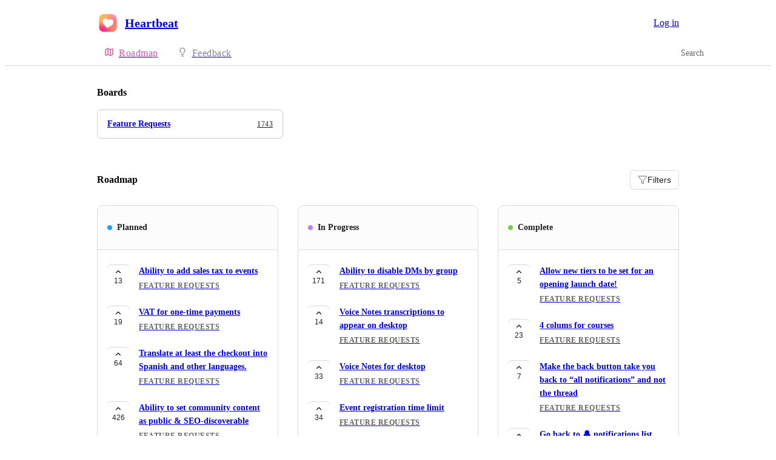

--- FILE ---
content_type: text/html
request_url: https://feedback.heartbeat.chat/
body_size: 17013
content:
<!doctype html><html lang="en" class="lightTheme"><head><meta charSet="UTF-8"/><meta name="viewport" content="width=device-width, initial-scale=1"/><style>@layer properties, theme, base, defaults, utilities;</style><script defer src="https://assets.canny.io/70b1b7277e204876c58790d5a32bb33f966266f3/SubdomainBundle.js"></script><link href="https://assets.canny.io/70b1b7277e204876c58790d5a32bb33f966266f3/SubdomainBundle.css" media="screen, projection" rel="stylesheet" type="text/css"/><title data-rh="true">Heartbeat Feedback</title><meta data-rh="true" property="og:image" content="https://heartbeat.canny.io/api/og/company?v=MjAyNS0wMi0yMFQyMDoxODoxNS43NTBa"/><meta data-rh="true" name="twitter:card" content="summary_large_image"/><meta data-rh="true" name="twitter:site" content="@cannyHQ"/><meta data-rh="true" name="twitter:title" content="Heartbeat"/><meta data-rh="true" name="twitter:image" content="https://heartbeat.canny.io/api/og/company?v=MjAyNS0wMi0yMFQyMDoxODoxNS43NTBa"/><meta data-rh="true" name="robots" content="noindex,nofollow"/><meta data-rh="true" name="description" content="Give feedback to the Heartbeat team so we can make more informed product decisions. Powered by Canny."/><meta data-rh="true" property="og:title" content="Heartbeat Feedback"/><meta data-rh="true" property="og:description" content="Give feedback to the Heartbeat team so we can make more informed product decisions. Powered by Canny."/><meta data-rh="true" property="og:type" content="website"/><meta data-rh="true" property="fb:app_id" content="1606018679610384"/><meta data-rh="true" name="google-site-verification" content="hutYg6OBDqx9fLFmeEqY4o0gjWPw2rkFt3-Sp2wbMQc"/><link data-rh="true" href="https://widget.intercom.io" rel="preconnect"/><link data-rh="true" href="https://js.intercomcdn.com" rel="preconnect"/><link data-rh="true" href="https://api-iam.intercom.io" rel="preconnect"/><link data-rh="true" href="https://canny-assets.io/icons/d99133a87d8b3ef9648e7eb16d064d4e.png" rel="icon"/><link data-rh="true" href="https://canny-assets.io/icons/1c45977e303cc49b7230311e0eb3e87e.png" rel="apple-touch-icon"/><link data-rh="true" href="https://heartbeat.canny.io/" rel="canonical"/></head><body class="preload"><div data-iframe-height="true" id="content"><div><div class="subdomainContainer"><div class="toastContainer"><div class="publicContainer"><div class="publicNav"><div class="contentContainer"><div class="contentInnerContainer"><div class="publicNavContent"><div class="mainNav"><a aria-disabled="false" class="company" href="/" style="pointer-events:auto" tabindex="0"><div class="logoContainer"><div class="companyLogo"><img fetchpriority="auto" alt="Heartbeat logo" src="https://canny-assets.io/icons/1c45977e303cc49b7230311e0eb3e87e.png"/></div><div class="companyName">Heartbeat</div></div></a><div class="rightContainer"><a href="https://app.heartbeat.chat/canny?companyID=6041290c0aef231fbfecb15b&amp;redirect=https%3A%2F%2Fheartbeat.canny.io%2F" target="_blank" rel="noopener" data-slot="button" style="--company-color:#e6569b" class="inline-flex unstyled-button items-center justify-center gap-2 box-border font-normal transition-all duration-300 ease-in-out hover:cursor-pointer shrink-0 [&amp;&gt;svg]:shrink-0 text-base truncate overflow-hidden focus-visible:focus-ring select-none border h-8 px-3 rounded-sm leading-5 [&amp;_svg:not([class*=&#x27;size-&#x27;])]:!size-4 text-primary-foreground bg-[var(--company-color)] border-[var(--company-color)] hover:opacity-80 active:opacity-70">Log in</a></div></div><div class="secondaryNav"><a style="pointer-events:auto" aria-disabled="false" class="link roadmap activeLink" href="/" tabindex="0"><span class="subdomainHomeIcons rotate"><svg xmlns="http://www.w3.org/2000/svg" width="24" height="24" viewBox="0 0 24 24" fill="none" stroke="currentColor" stroke-width="2" stroke-linecap="round" stroke-linejoin="round" class="lucide lucide-map subdomainHomeIcon" aria-hidden="true" style="stroke:#e6569b"><path d="M14.106 5.553a2 2 0 0 0 1.788 0l3.659-1.83A1 1 0 0 1 21 4.619v12.764a1 1 0 0 1-.553.894l-4.553 2.277a2 2 0 0 1-1.788 0l-4.212-2.106a2 2 0 0 0-1.788 0l-3.659 1.83A1 1 0 0 1 3 19.381V6.618a1 1 0 0 1 .553-.894l4.553-2.277a2 2 0 0 1 1.788 0z"></path><path d="M15 5.764v15"></path><path d="M9 3.236v15"></path></svg></span><div class="text" style="color:#e6569b">Roadmap</div></a><a style="pointer-events:auto" aria-disabled="false" class="link feedback hideOnMobile" href="/feature-requests" tabindex="0"><span class="subdomainHomeIcons"><svg xmlns="http://www.w3.org/2000/svg" width="24" height="24" viewBox="0 0 24 24" fill="none" stroke="currentColor" stroke-width="2" stroke-linecap="round" stroke-linejoin="round" class="lucide lucide-lightbulb subdomainHomeIcon" aria-hidden="true"><path d="M15 14c.2-1 .7-1.7 1.5-2.5 1-.9 1.5-2.2 1.5-3.5A6 6 0 0 0 6 8c0 1 .2 2.2 1.5 3.5.7.7 1.3 1.5 1.5 2.5"></path><path d="M9 18h6"></path><path d="M10 22h4"></path></svg></span><div class="text">Feedback</div></a><div class="link boards hide"><span class="subdomainHomeIcons"><svg xmlns="http://www.w3.org/2000/svg" width="24" height="24" viewBox="0 0 24 24" fill="none" stroke="currentColor" stroke-width="2" stroke-linecap="round" stroke-linejoin="round" class="lucide lucide-lightbulb subdomainHomeIcon" aria-hidden="true"><path d="M15 14c.2-1 .7-1.7 1.5-2.5 1-.9 1.5-2.2 1.5-3.5A6 6 0 0 0 6 8c0 1 .2 2.2 1.5 3.5.7.7 1.3 1.5 1.5 2.5"></path><path d="M9 18h6"></path><path d="M10 22h4"></path></svg></span><div class="publicNavBoardDropdown"><a style="pointer-events:auto" aria-disabled="false" class="left onlyOneBoard" href="/feature-requests" tabindex="0">Feature Requests</a></div></div><div class="globalSearch search"><div class="textInput globalSearchInput"><div class="inset"><div class="icon icon-search"></div><label for="GlobalSearchId" class="textV2 bodyMd medium-weight">Search</label></div><div class="inputContainer"><input type="text" id="GlobalSearchId" placeholder="" value=""/></div></div></div></div></div></div></div></div><div class="subdomainHome"><div class="contentContainer"><div class="contentInnerContainer"><div class="subdomainHomeContents"><div class="topContainer"><div class="boardGridContainer"><h1 class="textV2 header headingMd">Boards</h1><div class="boardGrid"><a aria-disabled="false" class="boardGridItem" href="/feature-requests" style="pointer-events:auto" tabindex="0"><div class="top"><div class="name">Feature Requests</div><div class="uppercaseHeader posts">1743</div></div></a></div></div><div class="roadmapSpacer"><div class="roadmapView"><header class="header"><h2 class="textV2 headingMd">Roadmap</h2><button class="buttonV2 primary medium outlined" type="button"><svg xmlns="http://www.w3.org/2000/svg" width="16" height="16" viewBox="0 0 24 24" fill="none" stroke="currentColor" stroke-width="1" stroke-linecap="round" stroke-linejoin="round" class="lucide lucide-funnel buttonIcon" aria-hidden="true"><path d="M10 20a1 1 0 0 0 .553.895l2 1A1 1 0 0 0 14 21v-7a2 2 0 0 1 .517-1.341L21.74 4.67A1 1 0 0 0 21 3H3a1 1 0 0 0-.742 1.67l7.225 7.989A2 2 0 0 1 10 14z"></path></svg><span class="buttonLabel">Filters</span></button></header><div class="roadmapColumns"><div class="roadmapColumn"><div class="columnHeader"><div class="dot" style="background:#1fa0ff"></div><h3 class="textV2 statusName headingSm">Planned</h3></div><div class="scrollContainer"><div class="postList"><div class="topContainer"></div><div class="posts"><div class="postListItem"><button class="postVotesV2"><div class="background"></div><svg xmlns="http://www.w3.org/2000/svg" width="24" height="24" viewBox="0 0 24 24" fill="none" stroke="currentColor" stroke-width="2" stroke-linecap="round" stroke-linejoin="round" class="lucide lucide-chevron-up chevron" aria-hidden="true"><path d="m18 15-6-6-6 6"></path></svg><span class="score">13</span></button><a target="_blank" aria-disabled="false" class="postLink" href="/feature-requests/p/ability-to-add-sales-tax-to-events" style="pointer-events:auto" tabindex="0"><div class="body"><div class="postTitle"><span>Ability to add sales tax to events</span></div><div class="uppercaseHeader boardName">Feature Requests</div></div></a></div><div class="postListItem"><button class="postVotesV2"><div class="background"></div><svg xmlns="http://www.w3.org/2000/svg" width="24" height="24" viewBox="0 0 24 24" fill="none" stroke="currentColor" stroke-width="2" stroke-linecap="round" stroke-linejoin="round" class="lucide lucide-chevron-up chevron" aria-hidden="true"><path d="m18 15-6-6-6 6"></path></svg><span class="score">19</span></button><a target="_blank" aria-disabled="false" class="postLink" href="/feature-requests/p/vat-for-one-time-payments" style="pointer-events:auto" tabindex="0"><div class="body"><div class="postTitle"><span>VAT for one-time payments</span></div><div class="uppercaseHeader boardName">Feature Requests</div></div></a></div><div class="postListItem"><button class="postVotesV2"><div class="background"></div><svg xmlns="http://www.w3.org/2000/svg" width="24" height="24" viewBox="0 0 24 24" fill="none" stroke="currentColor" stroke-width="2" stroke-linecap="round" stroke-linejoin="round" class="lucide lucide-chevron-up chevron" aria-hidden="true"><path d="m18 15-6-6-6 6"></path></svg><span class="score">64</span></button><a target="_blank" aria-disabled="false" class="postLink" href="/feature-requests/p/translate-at-least-the-checkout-into-spanish-and-other-languages" style="pointer-events:auto" tabindex="0"><div class="body"><div class="postTitle"><span>Translate at least the checkout into Spanish and other languages.</span></div><div class="uppercaseHeader boardName">Feature Requests</div></div></a></div><div class="postListItem"><button class="postVotesV2"><div class="background"></div><svg xmlns="http://www.w3.org/2000/svg" width="24" height="24" viewBox="0 0 24 24" fill="none" stroke="currentColor" stroke-width="2" stroke-linecap="round" stroke-linejoin="round" class="lucide lucide-chevron-up chevron" aria-hidden="true"><path d="m18 15-6-6-6 6"></path></svg><span class="score">426</span></button><a target="_blank" aria-disabled="false" class="postLink" href="/feature-requests/p/ability-to-set-community-content-as-public-seo-discoverable" style="pointer-events:auto" tabindex="0"><div class="body"><div class="postTitle"><span>Ability to set community content as public &amp; SEO-discoverable</span></div><div class="uppercaseHeader boardName">Feature Requests</div></div></a></div></div></div></div></div><div class="roadmapColumn"><div class="columnHeader"><div class="dot" style="background:#c17aff"></div><h3 class="textV2 statusName headingSm">In Progress</h3></div><div class="scrollContainer"><div class="postList"><div class="topContainer"></div><div class="posts"><div class="postListItem"><button class="postVotesV2"><div class="background"></div><svg xmlns="http://www.w3.org/2000/svg" width="24" height="24" viewBox="0 0 24 24" fill="none" stroke="currentColor" stroke-width="2" stroke-linecap="round" stroke-linejoin="round" class="lucide lucide-chevron-up chevron" aria-hidden="true"><path d="m18 15-6-6-6 6"></path></svg><span class="score">171</span></button><a target="_blank" aria-disabled="false" class="postLink" href="/feature-requests/p/ability-to-disable-dms-by-group" style="pointer-events:auto" tabindex="0"><div class="body"><div class="postTitle"><span>Ability to disable DMs by group</span></div><div class="uppercaseHeader boardName">Feature Requests</div></div></a></div><div class="postListItem"><button class="postVotesV2"><div class="background"></div><svg xmlns="http://www.w3.org/2000/svg" width="24" height="24" viewBox="0 0 24 24" fill="none" stroke="currentColor" stroke-width="2" stroke-linecap="round" stroke-linejoin="round" class="lucide lucide-chevron-up chevron" aria-hidden="true"><path d="m18 15-6-6-6 6"></path></svg><span class="score">14</span></button><a target="_blank" aria-disabled="false" class="postLink" href="/feature-requests/p/voice-notes-transcriptions-to-appear-on-desktop" style="pointer-events:auto" tabindex="0"><div class="body"><div class="postTitle"><span>Voice Notes transcriptions to appear on desktop</span></div><div class="uppercaseHeader boardName">Feature Requests</div></div></a></div><div class="postListItem"><button class="postVotesV2"><div class="background"></div><svg xmlns="http://www.w3.org/2000/svg" width="24" height="24" viewBox="0 0 24 24" fill="none" stroke="currentColor" stroke-width="2" stroke-linecap="round" stroke-linejoin="round" class="lucide lucide-chevron-up chevron" aria-hidden="true"><path d="m18 15-6-6-6 6"></path></svg><span class="score">33</span></button><a target="_blank" aria-disabled="false" class="postLink" href="/feature-requests/p/voice-notes-for-desktop" style="pointer-events:auto" tabindex="0"><div class="body"><div class="postTitle"><span>Voice Notes for desktop</span></div><div class="uppercaseHeader boardName">Feature Requests</div></div></a></div><div class="postListItem"><button class="postVotesV2"><div class="background"></div><svg xmlns="http://www.w3.org/2000/svg" width="24" height="24" viewBox="0 0 24 24" fill="none" stroke="currentColor" stroke-width="2" stroke-linecap="round" stroke-linejoin="round" class="lucide lucide-chevron-up chevron" aria-hidden="true"><path d="m18 15-6-6-6 6"></path></svg><span class="score">34</span></button><a target="_blank" aria-disabled="false" class="postLink" href="/feature-requests/p/event-registration-time-limit" style="pointer-events:auto" tabindex="0"><div class="body"><div class="postTitle"><span>Event registration time limit</span></div><div class="uppercaseHeader boardName">Feature Requests</div></div></a></div><div class="postListItem"><button class="postVotesV2"><div class="background"></div><svg xmlns="http://www.w3.org/2000/svg" width="24" height="24" viewBox="0 0 24 24" fill="none" stroke="currentColor" stroke-width="2" stroke-linecap="round" stroke-linejoin="round" class="lucide lucide-chevron-up chevron" aria-hidden="true"><path d="m18 15-6-6-6 6"></path></svg><span class="score">55</span></button><a target="_blank" aria-disabled="false" class="postLink" href="/feature-requests/p/change-design-of-the-sidebar" style="pointer-events:auto" tabindex="0"><div class="body"><div class="postTitle"><span>Change design of the sidebar</span></div><div class="uppercaseHeader boardName">Feature Requests</div></div></a></div><div class="postListItem"><button class="postVotesV2"><div class="background"></div><svg xmlns="http://www.w3.org/2000/svg" width="24" height="24" viewBox="0 0 24 24" fill="none" stroke="currentColor" stroke-width="2" stroke-linecap="round" stroke-linejoin="round" class="lucide lucide-chevron-up chevron" aria-hidden="true"><path d="m18 15-6-6-6 6"></path></svg><span class="score">56</span></button><a target="_blank" aria-disabled="false" class="postLink" href="/feature-requests/p/word-wrapping-on-sidebar-titles" style="pointer-events:auto" tabindex="0"><div class="body"><div class="postTitle"><span>Word Wrapping on Sidebar Titles</span></div><div class="uppercaseHeader boardName">Feature Requests</div></div></a></div><div class="postListItem"><button class="postVotesV2"><div class="background"></div><svg xmlns="http://www.w3.org/2000/svg" width="24" height="24" viewBox="0 0 24 24" fill="none" stroke="currentColor" stroke-width="2" stroke-linecap="round" stroke-linejoin="round" class="lucide lucide-chevron-up chevron" aria-hidden="true"><path d="m18 15-6-6-6 6"></path></svg><span class="score">33</span></button><a target="_blank" aria-disabled="false" class="postLink" href="/feature-requests/p/new-custom-sidebar-feature-requests" style="pointer-events:auto" tabindex="0"><div class="body"><div class="postTitle"><span>New Custom Sidebar Feature Requests</span></div><div class="uppercaseHeader boardName">Feature Requests</div></div></a></div><div class="postListItem"><button class="postVotesV2"><div class="background"></div><svg xmlns="http://www.w3.org/2000/svg" width="24" height="24" viewBox="0 0 24 24" fill="none" stroke="currentColor" stroke-width="2" stroke-linecap="round" stroke-linejoin="round" class="lucide lucide-chevron-up chevron" aria-hidden="true"><path d="m18 15-6-6-6 6"></path></svg><span class="score">37</span></button><a target="_blank" aria-disabled="false" class="postLink" href="/feature-requests/p/sidebar-links" style="pointer-events:auto" tabindex="0"><div class="body"><div class="postTitle"><span>Sidebar Links</span></div><div class="uppercaseHeader boardName">Feature Requests</div></div></a></div><div class="postListItem"><button class="postVotesV2"><div class="background"></div><svg xmlns="http://www.w3.org/2000/svg" width="24" height="24" viewBox="0 0 24 24" fill="none" stroke="currentColor" stroke-width="2" stroke-linecap="round" stroke-linejoin="round" class="lucide lucide-chevron-up chevron" aria-hidden="true"><path d="m18 15-6-6-6 6"></path></svg><span class="score">72</span></button><a target="_blank" aria-disabled="false" class="postLink" href="/feature-requests/p/add-coupons-to-invitation-links" style="pointer-events:auto" tabindex="0"><div class="body"><div class="postTitle"><span>Add coupons to invitation links</span></div><div class="uppercaseHeader boardName">Feature Requests</div></div></a></div></div></div></div></div><div class="roadmapColumn"><div class="columnHeader"><div class="dot" style="background:#6cd345"></div><h3 class="textV2 statusName headingSm">Complete</h3></div><div class="scrollContainer"><div class="postList"><div class="topContainer"></div><div class="posts"><div class="postListItem"><button class="postVotesV2"><div class="background"></div><svg xmlns="http://www.w3.org/2000/svg" width="24" height="24" viewBox="0 0 24 24" fill="none" stroke="currentColor" stroke-width="2" stroke-linecap="round" stroke-linejoin="round" class="lucide lucide-chevron-up chevron" aria-hidden="true"><path d="m18 15-6-6-6 6"></path></svg><span class="score">5</span></button><a target="_blank" aria-disabled="false" class="postLink" href="/feature-requests/p/allow-new-tiers-to-be-set-for-an-opening-launch-date" style="pointer-events:auto" tabindex="0"><div class="body"><div class="postTitle"><span>Allow new tiers to be set for an opening launch date!</span></div><div class="uppercaseHeader boardName">Feature Requests</div></div></a></div><div class="postListItem"><button class="postVotesV2"><div class="background"></div><svg xmlns="http://www.w3.org/2000/svg" width="24" height="24" viewBox="0 0 24 24" fill="none" stroke="currentColor" stroke-width="2" stroke-linecap="round" stroke-linejoin="round" class="lucide lucide-chevron-up chevron" aria-hidden="true"><path d="m18 15-6-6-6 6"></path></svg><span class="score">23</span></button><a target="_blank" aria-disabled="false" class="postLink" href="/feature-requests/p/4-colums-for-courses" style="pointer-events:auto" tabindex="0"><div class="body"><div class="postTitle"><span>4 colums for courses</span></div><div class="uppercaseHeader boardName">Feature Requests</div></div></a></div><div class="postListItem"><button class="postVotesV2"><div class="background"></div><svg xmlns="http://www.w3.org/2000/svg" width="24" height="24" viewBox="0 0 24 24" fill="none" stroke="currentColor" stroke-width="2" stroke-linecap="round" stroke-linejoin="round" class="lucide lucide-chevron-up chevron" aria-hidden="true"><path d="m18 15-6-6-6 6"></path></svg><span class="score">7</span></button><a target="_blank" aria-disabled="false" class="postLink" href="/feature-requests/p/make-the-back-button-take-you-back-to-all-notifications-and-not-the-thread" style="pointer-events:auto" tabindex="0"><div class="body"><div class="postTitle"><span>Make the back button take you back to “all notifications” and not the thread</span></div><div class="uppercaseHeader boardName">Feature Requests</div></div></a></div><div class="postListItem"><button class="postVotesV2"><div class="background"></div><svg xmlns="http://www.w3.org/2000/svg" width="24" height="24" viewBox="0 0 24 24" fill="none" stroke="currentColor" stroke-width="2" stroke-linecap="round" stroke-linejoin="round" class="lucide lucide-chevron-up chevron" aria-hidden="true"><path d="m18 15-6-6-6 6"></path></svg><span class="score">11</span></button><a target="_blank" aria-disabled="false" class="postLink" href="/feature-requests/p/go-back-to-notifications-list-view-by-swiping-on-screen-from-left-to-right-after" style="pointer-events:auto" tabindex="0"><div class="body"><div class="postTitle"><span>Go back to 🔔 notifications list view by swiping on screen from left to right after viewing thread or post instead of going to channel list or community homepage.</span></div><div class="uppercaseHeader boardName">Feature Requests</div></div></a></div><div class="postListItem"><button class="postVotesV2"><div class="background"></div><svg xmlns="http://www.w3.org/2000/svg" width="24" height="24" viewBox="0 0 24 24" fill="none" stroke="currentColor" stroke-width="2" stroke-linecap="round" stroke-linejoin="round" class="lucide lucide-chevron-up chevron" aria-hidden="true"><path d="m18 15-6-6-6 6"></path></svg><span class="score">5</span></button><a target="_blank" aria-disabled="false" class="postLink" href="/feature-requests/p/email-only-event-notifications" style="pointer-events:auto" tabindex="0"><div class="body"><div class="postTitle"><span>Email only event notifications</span></div><div class="uppercaseHeader boardName">Feature Requests</div></div></a></div><div class="postListItem"><button class="postVotesV2"><div class="background"></div><svg xmlns="http://www.w3.org/2000/svg" width="24" height="24" viewBox="0 0 24 24" fill="none" stroke="currentColor" stroke-width="2" stroke-linecap="round" stroke-linejoin="round" class="lucide lucide-chevron-up chevron" aria-hidden="true"><path d="m18 15-6-6-6 6"></path></svg><span class="score">24</span></button><a target="_blank" aria-disabled="false" class="postLink noDetails" href="/feature-requests/p/notifications-allow-users-to-opt-in-for-reminders-for-all-events-or-only-those-t" style="pointer-events:auto" tabindex="0"><div class="body"><div class="postTitle"><span>Notifications: Allow users to opt in for reminders for all events or only those they have RSVP&#x27;d for</span></div><div class="uppercaseHeader boardName">Feature Requests</div></div></a></div><div class="postListItem"><button class="postVotesV2"><div class="background"></div><svg xmlns="http://www.w3.org/2000/svg" width="24" height="24" viewBox="0 0 24 24" fill="none" stroke="currentColor" stroke-width="2" stroke-linecap="round" stroke-linejoin="round" class="lucide lucide-chevron-up chevron" aria-hidden="true"><path d="m18 15-6-6-6 6"></path></svg><span class="score">16</span></button><a target="_blank" aria-disabled="false" class="postLink" href="/feature-requests/p/announcement-channel-email-notifications" style="pointer-events:auto" tabindex="0"><div class="body"><div class="postTitle"><span>Announcement channel Email Notifications</span></div><div class="uppercaseHeader boardName">Feature Requests</div></div></a></div><div class="postListItem"><button class="postVotesV2"><div class="background"></div><svg xmlns="http://www.w3.org/2000/svg" width="24" height="24" viewBox="0 0 24 24" fill="none" stroke="currentColor" stroke-width="2" stroke-linecap="round" stroke-linejoin="round" class="lucide lucide-chevron-up chevron" aria-hidden="true"><path d="m18 15-6-6-6 6"></path></svg><span class="score">39</span></button><a target="_blank" aria-disabled="false" class="postLink" href="/feature-requests/p/marking-a-notification-comment-or-direct-message-as-unread" style="pointer-events:auto" tabindex="0"><div class="body"><div class="postTitle"><span>Marking a notification, comment, or direct message as &quot;unread&quot;</span></div><div class="uppercaseHeader boardName">Feature Requests</div></div></a></div><div class="postListItem"><button class="postVotesV2"><div class="background"></div><svg xmlns="http://www.w3.org/2000/svg" width="24" height="24" viewBox="0 0 24 24" fill="none" stroke="currentColor" stroke-width="2" stroke-linecap="round" stroke-linejoin="round" class="lucide lucide-chevron-up chevron" aria-hidden="true"><path d="m18 15-6-6-6 6"></path></svg><span class="score">1</span></button><a target="_blank" aria-disabled="false" class="postLink" href="/feature-requests/p/notification-settings" style="pointer-events:auto" tabindex="0"><div class="body"><div class="postTitle"><span>Notification Settings</span></div><div class="uppercaseHeader boardName">Feature Requests</div></div></a></div><div class="postListItem"><button class="postVotesV2"><div class="background"></div><svg xmlns="http://www.w3.org/2000/svg" width="24" height="24" viewBox="0 0 24 24" fill="none" stroke="currentColor" stroke-width="2" stroke-linecap="round" stroke-linejoin="round" class="lucide lucide-chevron-up chevron" aria-hidden="true"><path d="m18 15-6-6-6 6"></path></svg><span class="score">22</span></button><a target="_blank" aria-disabled="false" class="postLink" href="/feature-requests/p/have-the-users-onboarding-answers-available-whenever-an-admin-selects-their-prof" style="pointer-events:auto" tabindex="0"><div class="body"><div class="postTitle"><span>Have the users onboarding answers available whenever an admin selects their profile</span></div><div class="uppercaseHeader boardName">Feature Requests</div></div></a></div><div class="postListItem"><button class="postVotesV2"><div class="background"></div><svg xmlns="http://www.w3.org/2000/svg" width="24" height="24" viewBox="0 0 24 24" fill="none" stroke="currentColor" stroke-width="2" stroke-linecap="round" stroke-linejoin="round" class="lucide lucide-chevron-up chevron" aria-hidden="true"><path d="m18 15-6-6-6 6"></path></svg><span class="score">28</span></button><a target="_blank" aria-disabled="false" class="postLink" href="/feature-requests/p/move-dms-to-a-better-location" style="pointer-events:auto" tabindex="0"><div class="body"><div class="postTitle"><span>Move DMs to a better location</span></div><div class="uppercaseHeader boardName">Feature Requests</div></div></a></div><div class="postListItem"><button class="postVotesV2"><div class="background"></div><svg xmlns="http://www.w3.org/2000/svg" width="24" height="24" viewBox="0 0 24 24" fill="none" stroke="currentColor" stroke-width="2" stroke-linecap="round" stroke-linejoin="round" class="lucide lucide-chevron-up chevron" aria-hidden="true"><path d="m18 15-6-6-6 6"></path></svg><span class="score">15</span></button><a target="_blank" aria-disabled="false" class="postLink" href="/feature-requests/p/messagedm-button-in-directory" style="pointer-events:auto" tabindex="0"><div class="body"><div class="postTitle"><span>Message/DM button in directory</span></div><div class="uppercaseHeader boardName">Feature Requests</div></div></a></div><div class="postListItem"><button class="postVotesV2"><div class="background"></div><svg xmlns="http://www.w3.org/2000/svg" width="24" height="24" viewBox="0 0 24 24" fill="none" stroke="currentColor" stroke-width="2" stroke-linecap="round" stroke-linejoin="round" class="lucide lucide-chevron-up chevron" aria-hidden="true"><path d="m18 15-6-6-6 6"></path></svg><span class="score">5</span></button><a target="_blank" aria-disabled="false" class="postLink" href="/feature-requests/p/courses-display-as-3-columns" style="pointer-events:auto" tabindex="0"><div class="body"><div class="postTitle"><span>courses display as 3 columns</span></div><div class="uppercaseHeader boardName">Feature Requests</div></div></a></div><div class="postListItem"><button class="postVotesV2"><div class="background"></div><svg xmlns="http://www.w3.org/2000/svg" width="24" height="24" viewBox="0 0 24 24" fill="none" stroke="currentColor" stroke-width="2" stroke-linecap="round" stroke-linejoin="round" class="lucide lucide-chevron-up chevron" aria-hidden="true"><path d="m18 15-6-6-6 6"></path></svg><span class="score">5</span></button><a target="_blank" aria-disabled="false" class="postLink" href="/feature-requests/p/automated-onboarding-message" style="pointer-events:auto" tabindex="0"><div class="body"><div class="postTitle"><span>Automated Onboarding Message</span></div><div class="uppercaseHeader boardName">Feature Requests</div></div></a></div><div class="postListItem"><button class="postVotesV2"><div class="background"></div><svg xmlns="http://www.w3.org/2000/svg" width="24" height="24" viewBox="0 0 24 24" fill="none" stroke="currentColor" stroke-width="2" stroke-linecap="round" stroke-linejoin="round" class="lucide lucide-chevron-up chevron" aria-hidden="true"><path d="m18 15-6-6-6 6"></path></svg><span class="score">21</span></button><a target="_blank" aria-disabled="false" class="postLink" href="/feature-requests/p/ability-to-view-all-user-onboarding-questions-without-downloading-csv" style="pointer-events:auto" tabindex="0"><div class="body"><div class="postTitle"><span>Ability to view all user onboarding questions without downloading CSV</span></div><div class="uppercaseHeader boardName">Feature Requests</div></div></a></div><div class="postListItem"><button class="postVotesV2"><div class="background"></div><svg xmlns="http://www.w3.org/2000/svg" width="24" height="24" viewBox="0 0 24 24" fill="none" stroke="currentColor" stroke-width="2" stroke-linecap="round" stroke-linejoin="round" class="lucide lucide-chevron-up chevron" aria-hidden="true"><path d="m18 15-6-6-6 6"></path></svg><span class="score">11</span></button><a target="_blank" aria-disabled="false" class="postLink" href="/feature-requests/p/course-completed-then" style="pointer-events:auto" tabindex="0"><div class="body"><div class="postTitle"><span>Course completed then ...</span></div><div class="uppercaseHeader boardName">Feature Requests</div></div></a></div><div class="postListItem"><button class="postVotesV2"><div class="background"></div><svg xmlns="http://www.w3.org/2000/svg" width="24" height="24" viewBox="0 0 24 24" fill="none" stroke="currentColor" stroke-width="2" stroke-linecap="round" stroke-linejoin="round" class="lucide lucide-chevron-up chevron" aria-hidden="true"><path d="m18 15-6-6-6 6"></path></svg><span class="score">17</span></button><a target="_blank" aria-disabled="false" class="postLink" href="/feature-requests/p/move-post" style="pointer-events:auto" tabindex="0"><div class="body"><div class="postTitle"><span>Move Post</span></div><div class="uppercaseHeader boardName">Feature Requests</div></div></a></div><div class="postListItem"><button class="postVotesV2"><div class="background"></div><svg xmlns="http://www.w3.org/2000/svg" width="24" height="24" viewBox="0 0 24 24" fill="none" stroke="currentColor" stroke-width="2" stroke-linecap="round" stroke-linejoin="round" class="lucide lucide-chevron-up chevron" aria-hidden="true"><path d="m18 15-6-6-6 6"></path></svg><span class="score">44</span></button><a target="_blank" aria-disabled="false" class="postLink" href="/feature-requests/p/add-the-community-feed-to-desktop-and-web" style="pointer-events:auto" tabindex="0"><div class="body"><div class="postTitle"><span>Add the community feed to desktop and web</span></div><div class="uppercaseHeader boardName">Feature Requests</div></div></a></div><div class="postListItem"><button class="postVotesV2"><div class="background"></div><svg xmlns="http://www.w3.org/2000/svg" width="24" height="24" viewBox="0 0 24 24" fill="none" stroke="currentColor" stroke-width="2" stroke-linecap="round" stroke-linejoin="round" class="lucide lucide-chevron-up chevron" aria-hidden="true"><path d="m18 15-6-6-6 6"></path></svg><span class="score">14</span></button><a target="_blank" aria-disabled="false" class="postLink" href="/feature-requests/p/trending-posts-upcoming-events" style="pointer-events:auto" tabindex="0"><div class="body"><div class="postTitle"><span>Trending Posts/ Upcoming Events</span></div><div class="uppercaseHeader boardName">Feature Requests</div></div></a></div><div class="postListItem"><button class="postVotesV2"><div class="background"></div><svg xmlns="http://www.w3.org/2000/svg" width="24" height="24" viewBox="0 0 24 24" fill="none" stroke="currentColor" stroke-width="2" stroke-linecap="round" stroke-linejoin="round" class="lucide lucide-chevron-up chevron" aria-hidden="true"><path d="m18 15-6-6-6 6"></path></svg><span class="score">5</span></button><a target="_blank" aria-disabled="false" class="postLink" href="/feature-requests/p/live-red-button" style="pointer-events:auto" tabindex="0"><div class="body"><div class="postTitle"><span>🔴 &quot;LIVE&quot; red button</span></div><div class="uppercaseHeader boardName">Feature Requests</div></div></a></div><div class="postListItem"><button class="postVotesV2"><div class="background"></div><svg xmlns="http://www.w3.org/2000/svg" width="24" height="24" viewBox="0 0 24 24" fill="none" stroke="currentColor" stroke-width="2" stroke-linecap="round" stroke-linejoin="round" class="lucide lucide-chevron-up chevron" aria-hidden="true"><path d="m18 15-6-6-6 6"></path></svg><span class="score">15</span></button><a target="_blank" aria-disabled="false" class="postLink" href="/feature-requests/p/zoom-link-cloaking" style="pointer-events:auto" tabindex="0"><div class="body"><div class="postTitle"><span>Zoom link cloaking</span></div><div class="uppercaseHeader boardName">Feature Requests</div></div></a></div><div class="postListItem"><button class="postVotesV2"><div class="background"></div><svg xmlns="http://www.w3.org/2000/svg" width="24" height="24" viewBox="0 0 24 24" fill="none" stroke="currentColor" stroke-width="2" stroke-linecap="round" stroke-linejoin="round" class="lucide lucide-chevron-up chevron" aria-hidden="true"><path d="m18 15-6-6-6 6"></path></svg><span class="score">63</span></button><a target="_blank" aria-disabled="false" class="postLink" href="/feature-requests/p/display-timezone-on-events" style="pointer-events:auto" tabindex="0"><div class="body"><div class="postTitle"><span>Display timezone on Events</span></div><div class="uppercaseHeader boardName">Feature Requests</div></div></a></div><div class="postListItem"><button class="postVotesV2"><div class="background"></div><svg xmlns="http://www.w3.org/2000/svg" width="24" height="24" viewBox="0 0 24 24" fill="none" stroke="currentColor" stroke-width="2" stroke-linecap="round" stroke-linejoin="round" class="lucide lucide-chevron-up chevron" aria-hidden="true"><path d="m18 15-6-6-6 6"></path></svg><span class="score">8</span></button><a target="_blank" aria-disabled="false" class="postLink" href="/feature-requests/p/suggested-event-image-ratio-isnt-quite-right" style="pointer-events:auto" tabindex="0"><div class="body"><div class="postTitle"><span>Suggested event image ratio isn&#x27;t quite right</span></div><div class="uppercaseHeader boardName">Feature Requests</div></div></a></div><div class="postListItem"><button class="postVotesV2"><div class="background"></div><svg xmlns="http://www.w3.org/2000/svg" width="24" height="24" viewBox="0 0 24 24" fill="none" stroke="currentColor" stroke-width="2" stroke-linecap="round" stroke-linejoin="round" class="lucide lucide-chevron-up chevron" aria-hidden="true"><path d="m18 15-6-6-6 6"></path></svg><span class="score">11</span></button><a target="_blank" aria-disabled="false" class="postLink" href="/feature-requests/p/ability-to-duplicate-an-event-not-recurring" style="pointer-events:auto" tabindex="0"><div class="body"><div class="postTitle"><span>Ability to duplicate an event (not recurring)</span></div><div class="uppercaseHeader boardName">Feature Requests</div></div></a></div><div class="postListItem"><button class="postVotesV2"><div class="background"></div><svg xmlns="http://www.w3.org/2000/svg" width="24" height="24" viewBox="0 0 24 24" fill="none" stroke="currentColor" stroke-width="2" stroke-linecap="round" stroke-linejoin="round" class="lucide lucide-chevron-up chevron" aria-hidden="true"><path d="m18 15-6-6-6 6"></path></svg><span class="score">38</span></button><a target="_blank" aria-disabled="false" class="postLink" href="/feature-requests/p/hide-event-attendance-for-users" style="pointer-events:auto" tabindex="0"><div class="body"><div class="postTitle"><span>Hide Event Attendance for Users</span></div><div class="uppercaseHeader boardName">Feature Requests</div></div></a></div></div></div><div class="roadmapLoadMore"></div></div></div></div></div></div></div><div class="bottomContainer"><div class="cannyAttribution"><div class="firstLine"><a href="https://canny.io/powered-by-canny?utm_source=roadmap_subdomain&amp;utm_medium=powered&amp;utm_campaign=heartbeat&amp;company=Heartbeat" rel="noopener" target="_blank" class="attribution">Powered by Canny</a></div></div></div></div></div></div></div></div></div><iframe width="0" height="0" id="canny-product-seen-frame" sandbox="allow-same-origin allow-scripts" scrolling="no" src="https://product-seen.canny.io/product-seen.html" style="border:0;display:none"></iframe><div id="fb-root"></div></div></div></div><script nonce="IkJM+p+COrRVXrSHAWhd6w==">window.__data = {"actionItemQueries":{"count":0,"postActionsCount":0,"draftActionsCount":0,"draftActionsCountPerSource":{},"ideaActionsCount":0,"insightActionsCount":0,"ideaActionsCountPerSource":{},"insightActionsCountPerSource":{},"updatedAt":null,"items":{},"queries":{}},"asanaSettings":{"error":null,"lastUpdated":null,"loading":true,"data":null},"asanaTaskSuggestions":{},"automations":{"error":null,"lastUpdated":null,"loading":true,"data":null},"autopilotCounts":{"error":null,"lastUpdated":null,"loading":true,"data":null},"azureDevopsSettings":null,"azureDevopsWorkItemSuggestions":{},"boards":{"allLoaded":true,"allLoading":false,"error":null,"items":{"feature-requests":{"_id":"60412a8e0aef231fbfecc541","activePostCount":1743,"postCount":2108,"name":"Feature Requests","urlName":"feature-requests","created":"2021-03-04T18:44:30.584Z","settings":{"access":"public","allowIdentified":false,"detailsRequired":false,"domain":null,"indexed":true,"privateAuthors":false,"privateVotes":false,"showCreateForm":true,"showVoterNames":true,"verifiedBy":"email","segmentURLName":null},"strings":{"createCTA":"Submit","createHeading":"Create a Post","description":"If you have an issue that requires quicker attention (such as a bug report) or is specific to your community, please use the help\u002Fsupport option inside of your community.","detailsField":"Details","detailsPlaceholder":"Any additional details…","formCTA":"Share your feedback...","titleField":"Title","titlePlaceholder":"Short, descriptive title"},"boardFields":[],"categories":[{"_id":"637d2e344495083367210969","created":"2022-11-22T20:16:52.682Z","index":0,"name":"Admin + Platform Customization","parentID":null,"postCount":351,"urlName":"admin-platform-customization"},{"_id":"637d32c71a43d43efc60e320","created":"2022-11-22T20:36:23.069Z","index":1,"name":"Automation + Integration","parentID":null,"postCount":119,"urlName":"automation-integration"},{"_id":"637d2de141763944c6a80406","created":"2022-11-22T20:15:29.871Z","index":2,"name":"Analytics","parentID":null,"postCount":41,"urlName":"analytics"},{"_id":"637d2dc306e4ed2265cf758e","created":"2022-11-22T20:14:59.925Z","index":3,"name":"Channels + Posts","parentID":null,"postCount":176,"urlName":"channels-posts"},{"_id":"637d2dd9d7e5dd44a1a5b430","created":"2022-11-22T20:15:21.830Z","index":4,"name":"Courses","parentID":null,"postCount":191,"urlName":"courses"},{"_id":"637d4306760acd2a46687a00","created":"2022-11-22T21:45:42.175Z","index":5,"name":"Direct Messaging","parentID":null,"postCount":51,"urlName":"direct-messaging"},{"_id":"637d2e1eee5cb1439931c03d","created":"2022-11-22T20:16:30.991Z","index":6,"name":"Directory","parentID":null,"postCount":32,"urlName":"directory"},{"_id":"637d2e1674d58c125b043a5e","created":"2022-11-22T20:16:22.181Z","index":7,"name":"Docs","parentID":null,"postCount":53,"urlName":"docs"},{"_id":"637d3208af02f045e57ee168","created":"2022-11-22T20:33:12.652Z","index":8,"name":"Emails","parentID":null,"postCount":28,"urlName":"emails"},{"_id":"637d2dcd7a741d0ff12c40d3","created":"2022-11-22T20:15:09.691Z","index":9,"name":"Events","parentID":null,"postCount":119,"urlName":"events"},{"_id":"637d2dd4e84d1624af686d42","created":"2022-11-22T20:15:16.651Z","index":10,"name":"Matchups","parentID":null,"postCount":22,"urlName":"matchups"},{"_id":"637d2df6e84d1624af687bf6","created":"2022-11-22T20:15:50.503Z","index":11,"name":"Mobile App","parentID":null,"postCount":91,"urlName":"mobile-app"},{"_id":"637d367a4fe15a4bca10bc82","created":"2022-11-22T20:52:10.904Z","index":12,"name":"Other","parentID":null,"postCount":55,"urlName":"other"},{"_id":"637d31a2bedaa4468d13d1b8","created":"2022-11-22T20:31:30.694Z","index":13,"name":"Overall Platform","parentID":null,"postCount":117,"urlName":"overall-platform"},{"_id":"637d330b141e68482698380d","created":"2022-11-22T20:37:31.016Z","index":14,"name":"Payments \u002F Monetization","parentID":null,"postCount":106,"urlName":"payments-monetization"},{"_id":"637d2dc9e84d1624af686659","created":"2022-11-22T20:15:05.565Z","index":15,"name":"Voice Rooms + Video","parentID":null,"postCount":49,"urlName":"voice-rooms-video"},{"_id":"6526bad19af105f9097fc65c","created":"2023-10-11T15:10:09.587Z","index":16,"name":"Workflows","parentID":null,"postCount":38,"urlName":"workflows"}],"uncategorized":{"subscribed":false}}},"lastUpdated":1769522554763},"changelog":null,"changelogEntries":{},"changelogEntryQueries":{},"clickupRules":null,"clickupTaskSuggestions":{},"company":{"error":null,"lastUpdated":1769522554710,"loading":false,"notFound":false,"_id":"6041290c0aef231fbfecb15b","authRedirectEnabled":true,"boardCount":1,"creatorID":"6041290c0aef231fbfecb158","faviconURL":"https:\u002F\u002Fcanny-assets.io\u002Ficons\u002Fd99133a87d8b3ef9648e7eb16d064d4e.png","logoURL":"https:\u002F\u002Fcanny-assets.io\u002Ficons\u002F1c45977e303cc49b7230311e0eb3e87e.png","tintColor":"#e6569b","name":"Heartbeat","subdomain":"heartbeat","created":"2021-03-04T18:38:04.527Z","__v":0,"ogImageURL":"https:\u002F\u002Fcanny-assets.io\u002Fimages\u002Fog\u002F6041290c0aef231fbfecb15b\u002F91426851.jpeg","updatedAt":"2025-02-20T20:18:15.750Z","preventDelete":false,"enableGlobalPostSearch":true,"enableTranslations":true,"authRedirectURL":"https:\u002F\u002Fapp.heartbeat.chat\u002Fcanny","showChangelog":true,"showRoadmap":true,"theme":"light","forcedMemberAuthMechanism":null,"roadmapBoards":["60412a8e0aef231fbfecc541"],"defaultIdentifyMode":"update","viewerIsMember":false,"viewerHasThirdPartyMemberships":false,"primaryDomain":null,"okta":null,"changelog":{"allowIdentified":false,"domains":[],"enableEmailSubscriptions":false,"private":false,"viewerHasAccess":true,"hasPublishedEntries":false},"featureAllowlist":["new-create-post-form","atlas-search","ngram-search"],"statuses":[{"_id":"6194db35fdece21ce286e450","createdBy":null,"showInPublicRoadmap":false,"color":"#a6a6a6","companyID":"6041290c0aef231fbfecb15b","name":"open","order":0,"type":"Initial","urlName":"open","created":"2021-11-17T10:36:37.019Z","__v":0},{"_id":"6194db35fdece21ce286e451","createdBy":null,"showInPublicRoadmap":false,"color":"#85b5b5","companyID":"6041290c0aef231fbfecb15b","name":"under review","order":1,"type":"Active","urlName":"under-review","created":"2021-11-17T10:36:37.021Z","__v":0},{"_id":"6194db35fdece21ce286e452","createdBy":null,"showInPublicRoadmap":true,"color":"#1fa0ff","companyID":"6041290c0aef231fbfecb15b","name":"planned","order":2,"type":"Active","urlName":"planned","created":"2021-11-17T10:36:37.022Z","__v":0},{"_id":"6194db35fdece21ce286e453","createdBy":null,"showInPublicRoadmap":true,"color":"#c17aff","companyID":"6041290c0aef231fbfecb15b","name":"in progress","order":3,"type":"Active","urlName":"in-progress","created":"2021-11-17T10:36:37.022Z","__v":0},{"_id":"6194db35fdece21ce286e454","createdBy":null,"showInPublicRoadmap":true,"color":"#6cd345","companyID":"6041290c0aef231fbfecb15b","name":"complete","order":4,"type":"Complete","urlName":"complete","created":"2021-11-17T10:36:37.022Z","__v":0},{"_id":"6194db35fdece21ce286e483","createdBy":null,"showInPublicRoadmap":false,"color":"#ed2b2b","companyID":"6041290c0aef231fbfecb15b","name":"closed","order":5,"type":"Closed","urlName":"closed","created":"2021-11-17T10:36:37.154Z","__v":0}],"oidc":null,"azure":null,"features":{"adminRoles":true,"advancedAnalytics":false,"categories":true,"customEmailDomain":false,"customStatuses":false,"disableUserSubmissions":false,"internalComments":false,"liveSupport":false,"postETAs":true,"postOwners":true,"prioritizationRoadmap":true,"privateBoards":false,"privateChangelog":false,"privateComments":false,"removeBranding":false,"tags":true,"unlistedBoards":true,"userProfiles":true,"userSegmentation":false,"customDomain":true,"customPostFields":false,"exportComments":false,"postAutomation":false,"commentSearch":false,"moderationTools":true,"customRoles":false,"autoResponse":false,"privateVotes":false,"voteWeights":false,"summarizeComments":false,"privateAuthors":false,"translateContent":false,"shareRoadmaps":false,"changelogEmailSubscriptions":false,"deduplication":true,"supportExtraction":true,"reviewSources":true,"customAccess":false,"fileAttachments":true,"knowledgeHub":true,"mcp":false},"billingData":{"status":"active","isFree":true},"privateDomains":[],"autopilot":{"additionalCredits":0,"additionalCreditLimit":0,"additionalCreditsDisabled":false,"creditLimit":25,"creditsPerPurchase":100,"autopilotCreditLimitOverride":null,"planLimit":25,"resets":"2026-02-04T22:23:24.626Z","unlimitedAdditionalCredits":false,"usedCredits":25},"members":[{"_id":"5fd3f1c33d78f9276e470538","roleID":"6041290c0aef231fbfecb162"},{"_id":"6041290c0aef231fbfecb158","lastSeen":"2026-01-05T21:46:17.495Z","roleID":"6041290c0aef231fbfecb161"},{"_id":"604170a96989ee2ca0a7d9bb","lastSeen":"2026-01-22T21:51:36.902Z","roleID":"6041290c0aef231fbfecb161"},{"_id":"645aa55999a065093eef833b","lastSeen":"2026-01-21T20:45:40.023Z","roleID":"6041290c0aef231fbfecb161"},{"_id":"66c5c8dce15de2d3f72e9615","lastSeen":"2026-01-27T12:19:48.208Z","roleID":"6041290c0aef231fbfecb162"},{"_id":"66e893a9dc0c53bcf99bea66","lastSeen":"2024-10-16T19:02:40.849Z","roleID":"6041290c0aef231fbfecb162"},{"_id":"673b6e792348a378bde338ff","lastSeen":"2026-01-27T11:13:05.951Z","roleID":"6041290c0aef231fbfecb162"},{"_id":"68d21c21a8ab97d7d9cb94f8","lastSeen":"2025-09-25T18:45:17.782Z","roleID":"6041290c0aef231fbfecb162"},{"_id":"68d428f6a8ab97d7d9397426","lastSeen":"2026-01-26T18:52:15.228Z","roleID":"6041290c0aef231fbfecb162"},{"_id":"695c08cdf85d59c66dad6306","lastSeen":"2026-01-26T11:13:37.424Z","roleID":"6041290c0aef231fbfecb162"}]},"cookies":{"__canny__browserTheme":undefined,"__canny__experimentID":undefined,"__canny__locale":undefined,"omitNonEssentialCookies":undefined,"__canny__requestID":"9b8ce712-de95-3a67-5ca4-02b30b7174d0","__host":"feedback.heartbeat.chat"},"customFields":null,"customPostFields":{"error":null,"lastUpdated":null,"loading":true,"data":null},"dashboardActivity":null,"discordSettings":null,"freshdeskSettings":{"error":null,"lastUpdated":null,"loading":true,"data":null},"githubIssueSuggestions":{},"gongSettings":{"error":null,"lastUpdated":null,"loading":true,"data":null},"groups":{"error":null,"lastUpdated":null,"loading":true,"data":null},"gsuiteGroups":null,"helpscoutSettings":{"error":null,"lastUpdated":null,"loading":true,"data":null},"ideas":{},"ideaActivityQueries":{},"ideasConfiguration":{"error":null,"lastUpdated":null,"loading":true,"data":null},"ideaImpact":{},"ideaPost":{},"ideaQueries":{},"inboxItemQueries":{},"insightQueries":{},"integrationSettings":{},"internalMentionSuggestions":{},"issueSuggestions":{},"jiraRules":{"error":null,"lastUpdated":null,"loading":true,"data":null},"linearIssueSuggestions":{},"linearSettings":null,"mentionSuggestions":{},"notifications":null,"onboarding":{"error":null,"lastUpdated":null,"loading":true,"data":null},"postDraft":{},"posts":{"60412a8e0aef231fbfecc541":{"ability-to-add-sales-tax-to-events":{"_id":"63eb9f54fde7de70cf5f5b11","authorID":"63bc05ff4bcd6d450a5035bf","categoryID":"637d330b141e68482698380d","commentCount":1,"details":"I need to be able to add sales tax on ALL offerings (subscriptions, courses and events). I hope that through Stripe we will one day be able to add taxes to more than just subscriptions.","internalCommentCount":0,"score":13,"status":"planned","boardID":"60412a8e0aef231fbfecc541","title":"Ability to add sales tax to events","urlName":"ability-to-add-sales-tax-to-events","created":"2023-02-14T14:48:52.098Z","viewerVote":0,"board":{"_id":"60412a8e0aef231fbfecc541","name":"Feature Requests","urlName":"feature-requests"},"voteSettings":{"highEngagement":true,"lowEngagement":false,"moderateEngagement":false,"votesHidden":false}},"vat-for-one-time-payments":{"_id":"6683d651b72e5d2f6b49eeaf","authorID":"602e52f383623e03b7a30a9a","boardID":"60412a8e0aef231fbfecc541","categoryID":"637d330b141e68482698380d","commentCount":1,"details":"Please could you add the function to add VAT to one-time payments as well? It is needed by law here in the EU to disclose the final price with VAT, so without it, the platform is unusable :(","internalCommentCount":0,"score":19,"status":"planned","title":"VAT for one-time payments","urlName":"vat-for-one-time-payments","created":"2024-07-02T10:28:33.836Z","viewerVote":0,"board":{"_id":"60412a8e0aef231fbfecc541","name":"Feature Requests","urlName":"feature-requests"},"voteSettings":{"highEngagement":true,"lowEngagement":false,"moderateEngagement":false,"votesHidden":false}},"translate-at-least-the-checkout-into-spanish-and-other-languages":{"_id":"6683b3c76fe9c850b9914d25","authorID":"6259affe58ad2c527a9ae4a8","boardID":"60412a8e0aef231fbfecc541","categoryID":"637d330b141e68482698380d","commentCount":16,"details":"Paying for a product and having the payment process be in a language that is not yours becomes complicated.  Nobody is going to pay in a language that is not theirs. \n\n About 2 years ago we asked for the translation of Heartbeat into Spanish and other languages, but at least to be able to sell products in our language.","internalCommentCount":0,"score":64,"status":"planned","title":"Translate at least the checkout into Spanish and other languages.","urlName":"translate-at-least-the-checkout-into-spanish-and-other-languages","created":"2024-07-02T08:01:11.641Z","viewerVote":0,"board":{"_id":"60412a8e0aef231fbfecc541","name":"Feature Requests","urlName":"feature-requests"},"voteSettings":{"highEngagement":true,"lowEngagement":false,"moderateEngagement":false,"votesHidden":false}},"ability-to-set-community-content-as-public-seo-discoverable":{"_id":"6251bd9f8c368f529a47cbf9","authorID":"604170a96989ee2ca0a7d9bb","categoryID":"637d2e1674d58c125b043a5e","commentCount":57,"details":"You'll be able to turn some of your documents public, so they'll appear in search results of all major search engines.\n\nGoal here is to allow docs to serve as a lead gen hook for your community.","internalCommentCount":0,"score":426,"status":"planned","boardID":"60412a8e0aef231fbfecc541","title":"Ability to set community content as public & SEO-discoverable","urlName":"ability-to-set-community-content-as-public-seo-discoverable","created":"2022-04-09T17:08:47.231Z","viewerVote":0,"board":{"_id":"60412a8e0aef231fbfecc541","name":"Feature Requests","urlName":"feature-requests"},"voteSettings":{"highEngagement":true,"lowEngagement":false,"moderateEngagement":false,"votesHidden":false}},"ability-to-disable-dms-by-group":{"_id":"66e9055cdb6cbcf799bd21a1","authorID":"62e94167c83e2c44bced7384","boardID":"60412a8e0aef231fbfecc541","categoryID":"637d2e344495083367210969","commentCount":38,"details":"I'd like to be able to create a lower ticket subscription offer where DMs are disabled so customers are forced to post on the channel. This will allow engagment to increase and ability to build an FAQ that point to the post rather than answering the questions over and over again in the DMs.\n\nNote, it should be if member is in this group, DM access is disabled no matter what other groups they are in. and no, I wouldn't like to disable DMs across the board, higher paying clients should still have DM access. 😊","internalCommentCount":0,"score":171,"status":"in progress","title":"Ability to disable DMs by group","urlName":"ability-to-disable-dms-by-group","created":"2024-09-17T04:28:12.951Z","viewerVote":0,"board":{"_id":"60412a8e0aef231fbfecc541","name":"Feature Requests","urlName":"feature-requests"},"voteSettings":{"highEngagement":true,"lowEngagement":false,"moderateEngagement":false,"votesHidden":false}},"voice-notes-transcriptions-to-appear-on-desktop":{"_id":"673cce896a57450c9532db63","authorID":"5d31f6599cf19a6af23e0631","boardID":"60412a8e0aef231fbfecc541","categoryID":"637d2dc9e84d1624af686659","commentCount":1,"details":"My voice note transcriptions show up on mobile but not on desktop. The audio file is there but not the transcription, and that would improve my workflow tremendously to also have the transcription on desktop.","internalCommentCount":0,"score":14,"status":"in progress","title":"Voice Notes transcriptions to appear on desktop","urlName":"voice-notes-transcriptions-to-appear-on-desktop","created":"2024-11-19T17:44:41.474Z","viewerVote":0,"board":{"_id":"60412a8e0aef231fbfecc541","name":"Feature Requests","urlName":"feature-requests"},"voteSettings":{"highEngagement":true,"lowEngagement":false,"moderateEngagement":false,"votesHidden":false}},"voice-notes-for-desktop":{"_id":"673cce062179077ab75ff5ca","authorID":"5d31f6599cf19a6af23e0631","boardID":"60412a8e0aef231fbfecc541","categoryID":"637d2dc9e84d1624af686659","commentCount":3,"details":"My clients and I have been sending voice notes through DM on the mobile app, but when I'm on the desktop I want to be able to easily send one from inside my browser.","internalCommentCount":0,"score":33,"status":"in progress","title":"Voice Notes for desktop","urlName":"voice-notes-for-desktop","created":"2024-11-19T17:42:30.570Z","viewerVote":0,"board":{"_id":"60412a8e0aef231fbfecc541","name":"Feature Requests","urlName":"feature-requests"},"voteSettings":{"highEngagement":true,"lowEngagement":false,"moderateEngagement":false,"votesHidden":false}},"event-registration-time-limit":{"_id":"66c90450580a9a8e30cc460f","authorID":"63c6da0426749d6fee1ab81b","boardID":"60412a8e0aef231fbfecc541","categoryID":"637d2dcd7a741d0ff12c40d3","commentCount":2,"details":"I would like the ability to set a time for all event registrations to be cut off 24 hours ahead of time. We are asking our members to be accountable and schedule in advance but also want to be respectful to coaches and their time. Right now members can join up to the last minute so we have to go in 24 hours ahead of each event and cancel it.","internalCommentCount":0,"score":34,"status":"in progress","title":"Event registration time limit","urlName":"event-registration-time-limit","created":"2024-08-23T21:51:12.069Z","viewerVote":0,"board":{"_id":"60412a8e0aef231fbfecc541","name":"Feature Requests","urlName":"feature-requests"},"voteSettings":{"highEngagement":true,"lowEngagement":false,"moderateEngagement":false,"votesHidden":false}},"change-design-of-the-sidebar":{"_id":"670ef023528bd4aea1613681","authorID":"62ddba3f50e65544c5ba2630","boardID":"60412a8e0aef231fbfecc541","categoryID":"637d2e344495083367210969","commentCount":7,"details":"it would be nice to be able to \"collapse\" or \"open\" at least one of them, like you can in Google Calendar, Google Mail, Notion, Circle etc. I would love to have one sidebar and not 2 sidebars. Only Desktop, Mobile is great!","internalCommentCount":0,"score":55,"status":"in progress","title":"Change design of the sidebar","urlName":"change-design-of-the-sidebar","created":"2024-10-15T22:43:47.074Z","viewerVote":0,"board":{"_id":"60412a8e0aef231fbfecc541","name":"Feature Requests","urlName":"feature-requests"},"voteSettings":{"highEngagement":true,"lowEngagement":false,"moderateEngagement":false,"votesHidden":false}},"word-wrapping-on-sidebar-titles":{"_id":"63484c9f5c479368543d5441","authorID":"63484c0250aa88682dc354fb","categoryID":"637d2df6e84d1624af687bf6","commentCount":3,"details":"On mobile, the main items on the sidebar wrap after 6 letters. Courses is 'Course' with 's' on the next line. Same with Threads. Please adjust the font size so it looks clean and neat, or increase the sidebar width.\nThank you","internalCommentCount":0,"score":56,"status":"in progress","boardID":"60412a8e0aef231fbfecc541","title":"Word Wrapping on Sidebar Titles","urlName":"word-wrapping-on-sidebar-titles","created":"2022-10-13T17:36:31.327Z","viewerVote":0,"board":{"_id":"60412a8e0aef231fbfecc541","name":"Feature Requests","urlName":"feature-requests"},"voteSettings":{"highEngagement":true,"lowEngagement":false,"moderateEngagement":false,"votesHidden":false}},"new-custom-sidebar-feature-requests":{"_id":"633f33fbea56c144aeaecb5c","authorID":"62630d7f0d4d1e528f6de04b","categoryID":null,"commentCount":9,"details":"I love that we have the ability to change & add to our sidebar now, but have a couple requests:\n1. ability to re-order the items in the sidebar\n2. ability to limit access to people NOT in a group (use case: if someone has not purchased a product, I may want them to see a link to the sales page)\n3. rename \"community apps\". I think this name may be a little confusing & it could be renamed \"community sidebar\" or something like that.\n4. ability to have a 2nd level of (nested) links","internalCommentCount":0,"score":33,"status":"in progress","boardID":"60412a8e0aef231fbfecc541","title":"New Custom Sidebar Feature Requests","urlName":"new-custom-sidebar-feature-requests","created":"2022-10-06T20:00:59.416Z","viewerVote":0,"board":{"_id":"60412a8e0aef231fbfecc541","name":"Feature Requests","urlName":"feature-requests"},"voteSettings":{"highEngagement":true,"lowEngagement":false,"moderateEngagement":false,"votesHidden":false}},"sidebar-links":{"_id":"64e9599121f783a2c920e839","authorID":"60750b49e7ff7c60ea6f5506","categoryID":"637d31a2bedaa4468d13d1b8","commentCount":7,"details":"I've received member feedback that the grey color of sidebar links that are not selected looks more like a \"dead link\" than an unselected condition. \n\nCan we explore darkening the greyed-out color a bit, or making its hex code another customizable variable?","internalCommentCount":0,"score":37,"status":"in progress","boardID":"60412a8e0aef231fbfecc541","title":"Sidebar Links","urlName":"sidebar-links","created":"2023-08-26T01:46:57.626Z","viewerVote":0,"board":{"_id":"60412a8e0aef231fbfecc541","name":"Feature Requests","urlName":"feature-requests"},"voteSettings":{"highEngagement":true,"lowEngagement":false,"moderateEngagement":false,"votesHidden":false}},"add-coupons-to-invitation-links":{"_id":"6568fb5fa2089ea5b3d82a8b","authorID":"645aa55999a065093eef833b","boardID":"60412a8e0aef231fbfecc541","categoryID":"637d330b141e68482698380d","commentCount":4,"details":"Allow adding coupons to invitation links that are automatically added at checkout.","internalCommentCount":0,"score":72,"status":"in progress","title":"Add coupons to invitation links","urlName":"add-coupons-to-invitation-links","created":"2023-11-30T21:15:11.552Z","viewerVote":0,"board":{"_id":"60412a8e0aef231fbfecc541","name":"Feature Requests","urlName":"feature-requests"},"voteSettings":{"highEngagement":true,"lowEngagement":false,"moderateEngagement":false,"votesHidden":false}},"allow-new-tiers-to-be-set-for-an-opening-launch-date":{"_id":"655cfb8ad4873486c256171c","authorID":"655cf936f383ff54b762ad18","boardID":"60412a8e0aef231fbfecc541","categoryID":"637d330b141e68482698380d","commentCount":2,"details":"This feature would allow you to create a tier(s) set to launch at specific dates. Maybe folks could even sign up for a notification to be sent on the launch day. Or pre-pay for this tier and be charged on launch day. Similar to a pledge on substack, a new invitee gets to see that this option is coming and sign up for it when they land on the tiered plan options.","internalCommentCount":0,"score":5,"status":"complete","title":"Allow new tiers to be set for an opening launch date!","urlName":"allow-new-tiers-to-be-set-for-an-opening-launch-date","created":"2023-11-21T18:48:42.615Z","viewerVote":0,"board":{"_id":"60412a8e0aef231fbfecc541","name":"Feature Requests","urlName":"feature-requests"},"voteSettings":{"highEngagement":false,"lowEngagement":false,"moderateEngagement":true,"votesHidden":false}},"4-colums-for-courses":{"_id":"6525518456dae46f327cabb6","authorID":"645d14685ab57260c67283fc","boardID":"60412a8e0aef231fbfecc541","categoryID":"637d2dd9d7e5dd44a1a5b430","commentCount":2,"details":"we have many many courses and the two colomns system is not ideal. \n\nthat would mean a lot of scroll before getting to one, especially for old students wh'o ve been here a while and took many courses. \n\na 4 columns would be ideal + possibility to hide the notification column on the right to have more space","internalCommentCount":0,"score":23,"status":"complete","title":"4 colums for courses","urlName":"4-colums-for-courses","created":"2023-10-10T13:28:36.021Z","viewerVote":0,"board":{"_id":"60412a8e0aef231fbfecc541","name":"Feature Requests","urlName":"feature-requests"},"voteSettings":{"highEngagement":true,"lowEngagement":false,"moderateEngagement":false,"votesHidden":false}},"make-the-back-button-take-you-back-to-all-notifications-and-not-the-thread":{"_id":"664c9247926bf80f6e3d6a5d","authorID":"650b21a5d6b4ed42435fe1ee","boardID":"60412a8e0aef231fbfecc541","categoryID":"6526bad19af105f9097fc65c","commentCount":1,"details":"Make the default App homepage “notifications” and then make the back button take you back to “all notifications” instead of just the thread. So many extra taps to get back to the 🔔 when trying to go through all notifications","internalCommentCount":0,"score":7,"status":"complete","title":"Make the back button take you back to “all notifications” and not the thread","urlName":"make-the-back-button-take-you-back-to-all-notifications-and-not-the-thread","created":"2024-05-21T12:23:35.620Z","viewerVote":0,"board":{"_id":"60412a8e0aef231fbfecc541","name":"Feature Requests","urlName":"feature-requests"},"voteSettings":{"highEngagement":true,"lowEngagement":false,"moderateEngagement":false,"votesHidden":false}},"go-back-to-notifications-list-view-by-swiping-on-screen-from-left-to-right-after":{"_id":"62f5ca0ace615444be34c44d","authorID":"6268718fb3a0915280e6234d","categoryID":"637d2e344495083367210969","commentCount":5,"details":"When I click on one of the posts from the activity list in my notifications tab, it takes me to the post alright but when I swipe back to go to the activity list, it actually takes me to the channel view and then I have to swipe back again to view the homepage. We have to click on the notifications icon to view the activity list again. It’s kind of annoying to keep doing that. It would be nice to view the post, swipe back and go back to the activity list instead of the channel list or homepage. Facebook does this well and it would be nice if Heartbeat could also do this! Thanks guys!","internalCommentCount":0,"score":11,"status":"complete","boardID":"60412a8e0aef231fbfecc541","title":"Go back to 🔔 notifications list view by swiping on screen from left to right after viewing thread or post instead of going to channel list or community homepage.","urlName":"go-back-to-notifications-list-view-by-swiping-on-screen-from-left-to-right-after","created":"2022-08-12T03:33:30.150Z","viewerVote":0,"board":{"_id":"60412a8e0aef231fbfecc541","name":"Feature Requests","urlName":"feature-requests"},"voteSettings":{"highEngagement":true,"lowEngagement":false,"moderateEngagement":false,"votesHidden":false}},"email-only-event-notifications":{"_id":"660cbe8f6d536b10d6d960d9","authorID":"65b36a706c898942de1faaf5","boardID":"60412a8e0aef231fbfecc541","categoryID":"637d2dcd7a741d0ff12c40d3","commentCount":1,"details":"Currently you can set up events to have email and in app notifications, or in app only.\n\nI would like an option to send email only notifications.","internalCommentCount":0,"score":5,"status":"complete","title":"Email only event notifications","urlName":"email-only-event-notifications","created":"2024-04-03T02:27:27.282Z","viewerVote":0,"board":{"_id":"60412a8e0aef231fbfecc541","name":"Feature Requests","urlName":"feature-requests"},"voteSettings":{"highEngagement":false,"lowEngagement":false,"moderateEngagement":true,"votesHidden":false}},"notifications-allow-users-to-opt-in-for-reminders-for-all-events-or-only-those-t":{"_id":"6264c524b1a2f052927513f7","authorID":"618a91454df8304d157b8c01","categoryID":null,"commentCount":1,"details":"","internalCommentCount":0,"score":24,"status":"complete","boardID":"60412a8e0aef231fbfecc541","title":"Notifications: Allow users to opt in for reminders for all events or only those they have RSVP'd for","urlName":"notifications-allow-users-to-opt-in-for-reminders-for-all-events-or-only-those-t","created":"2022-04-24T03:33:56.855Z","viewerVote":0,"board":{"_id":"60412a8e0aef231fbfecc541","name":"Feature Requests","urlName":"feature-requests"},"voteSettings":{"highEngagement":true,"lowEngagement":false,"moderateEngagement":false,"votesHidden":false}},"announcement-channel-email-notifications":{"_id":"627bffcfbe48b85292dc8edc","authorID":"5a663f00091d19464cfbc921","categoryID":"637d3208af02f045e57ee168","commentCount":1,"details":"One feature I'd love to see is the possibility for the Announcement channel to send an email notification to all members every time a post is posted.\nIn Circle I used the Announcement channel to easily update all members, especially when last minute community things happened that can't wait for the email round up.","internalCommentCount":0,"score":16,"status":"complete","boardID":"60412a8e0aef231fbfecc541","title":"Announcement channel Email Notifications","urlName":"announcement-channel-email-notifications","created":"2022-05-11T18:26:23.205Z","viewerVote":0,"board":{"_id":"60412a8e0aef231fbfecc541","name":"Feature Requests","urlName":"feature-requests"},"voteSettings":{"highEngagement":true,"lowEngagement":false,"moderateEngagement":false,"votesHidden":false}},"marking-a-notification-comment-or-direct-message-as-unread":{"_id":"66fef70d3ff80f422c3acc09","authorID":"66ead150f8325041078c3a1f","boardID":"60412a8e0aef231fbfecc541","categoryID":"637d2dc306e4ed2265cf758e","commentCount":6,"details":"It would be great if you could mark any messages or posts as unread so you could revisit them later if you don't have time to respond to them right when you see them","internalCommentCount":0,"score":39,"status":"complete","title":"Marking a notification, comment, or direct message as \"unread\"","urlName":"marking-a-notification-comment-or-direct-message-as-unread","created":"2024-10-03T19:57:01.041Z","viewerVote":0,"board":{"_id":"60412a8e0aef231fbfecc541","name":"Feature Requests","urlName":"feature-requests"},"voteSettings":{"highEngagement":true,"lowEngagement":false,"moderateEngagement":false,"votesHidden":false}},"notification-settings":{"_id":"66a3e7dfca55fd1f0639cd4e","authorID":"64e4d7900f43ea095b1c70d9","boardID":"60412a8e0aef231fbfecc541","categoryID":"637d2e344495083367210969","commentCount":1,"details":"Hi HB team,\n\nHere's a video for our request: https:\u002F\u002Fwww.loom.com\u002Fshare\u002F75755f3f49c84f809a9df2661b989c38?sid=5abfbbf8-4ec2-4cff-9883-15306294c7f7","internalCommentCount":0,"score":1,"status":"complete","title":"Notification Settings","urlName":"notification-settings","created":"2024-07-26T18:15:59.954Z","viewerVote":0,"board":{"_id":"60412a8e0aef231fbfecc541","name":"Feature Requests","urlName":"feature-requests"},"voteSettings":{"highEngagement":false,"lowEngagement":true,"moderateEngagement":false,"votesHidden":false}},"have-the-users-onboarding-answers-available-whenever-an-admin-selects-their-prof":{"_id":"6542cb09cb90bdcfb4adf855","authorID":"63b5e41802b8d8749dc5273a","boardID":"60412a8e0aef231fbfecc541","categoryID":"637d2e344495083367210969","commentCount":1,"details":"Hello! I wanted to see if it's a possibility to have the user's onboarding questions visible everytime an admin selects their profile. We currently have the option to have it visible in the user management settings, but my other admins tell me it could be faster to contact them if their answers are visible whenever they select their account. The reason being is that in the onboarding process we ask for their emails and their Telegram usernames. We know that it would be easier to dm them inside Heartbeat. However, we would love DMs to be only between users and admins but not user-user.","internalCommentCount":0,"score":22,"status":"complete","title":"Have the users onboarding answers available whenever an admin selects their profile","urlName":"have-the-users-onboarding-answers-available-whenever-an-admin-selects-their-prof","created":"2023-11-01T22:02:49.784Z","viewerVote":0,"board":{"_id":"60412a8e0aef231fbfecc541","name":"Feature Requests","urlName":"feature-requests"},"voteSettings":{"highEngagement":true,"lowEngagement":false,"moderateEngagement":false,"votesHidden":false}},"move-dms-to-a-better-location":{"_id":"648b61893d5ddc09187df020","authorID":"629e1af76dce4c0b79311599","categoryID":"637d4306760acd2a46687a00","commentCount":2,"details":"Ideally a link to DMs in the main sidebar right above the account part. Having it in the secondary sidebar makes it so I can't seem to track them down.","internalCommentCount":0,"score":28,"status":"complete","boardID":"60412a8e0aef231fbfecc541","title":"Move DMs to a better location","urlName":"move-dms-to-a-better-location","created":"2023-06-15T19:07:53.401Z","viewerVote":0,"board":{"_id":"60412a8e0aef231fbfecc541","name":"Feature Requests","urlName":"feature-requests"},"voteSettings":{"highEngagement":true,"lowEngagement":false,"moderateEngagement":false,"votesHidden":false}},"messagedm-button-in-directory":{"_id":"62b088c6fd64190bc93cdc88","authorID":"62b086af2923ca0bac9743be","categoryID":"637d2e1eee5cb1439931c03d","commentCount":1,"details":"Ability to find a member in Directory and DM them from there, without returning to Threads","internalCommentCount":0,"score":15,"status":"complete","boardID":"60412a8e0aef231fbfecc541","title":"Message\u002FDM button in directory","urlName":"messagedm-button-in-directory","created":"2022-06-20T14:48:38.720Z","viewerVote":0,"board":{"_id":"60412a8e0aef231fbfecc541","name":"Feature Requests","urlName":"feature-requests"},"voteSettings":{"highEngagement":true,"lowEngagement":false,"moderateEngagement":false,"votesHidden":false}},"courses-display-as-3-columns":{"_id":"670843e98eac522b430cf91e","authorID":"662991e9dab189940290e59b","boardID":"60412a8e0aef231fbfecc541","categoryID":"637d2e344495083367210969","commentCount":2,"details":"Please make the courses show as 3 column! 2 column looks bad on a wide screen","internalCommentCount":0,"score":5,"status":"complete","title":"courses display as 3 columns","urlName":"courses-display-as-3-columns","created":"2024-10-10T21:15:21.031Z","viewerVote":0,"board":{"_id":"60412a8e0aef231fbfecc541","name":"Feature Requests","urlName":"feature-requests"},"voteSettings":{"highEngagement":false,"lowEngagement":false,"moderateEngagement":true,"votesHidden":false}},"automated-onboarding-message":{"_id":"64b967953f76446dc39a3870","authorID":"63edadf343173c66c8259b1e","categoryID":"637d32c71a43d43efc60e320","commentCount":1,"details":"I would love to see an ability to automate a message to new members to welcome them to the community. I usually copy and paste something with a welcome message that includes hyperlinks to a couple key documents and threads as well as how to contact me. If this needs to be done in Zapier, that's cool too - but I couldn't get that to happen to send to the right person and\u002For include the actually community links to the docs\u002Fevents\u002Fthreads needed. Though built in integration for this would be way easier on an admin side of things to adjust when needed!\n\nThanks!","internalCommentCount":0,"score":5,"status":"complete","boardID":"60412a8e0aef231fbfecc541","title":"Automated Onboarding Message","urlName":"automated-onboarding-message","created":"2023-07-20T16:57:57.234Z","viewerVote":0,"board":{"_id":"60412a8e0aef231fbfecc541","name":"Feature Requests","urlName":"feature-requests"},"voteSettings":{"highEngagement":false,"lowEngagement":false,"moderateEngagement":true,"votesHidden":false}},"ability-to-view-all-user-onboarding-questions-without-downloading-csv":{"_id":"6393812b31f2a243ee7a1c7b","authorID":"63937ff3e965e54f68525e2e","categoryID":"637d2e1eee5cb1439931c03d","commentCount":3,"details":"I'd love to be able to see the private answers for each member without having to redownload the CSV every time. This helps me make the experience tailored to them as best as I can.","internalCommentCount":0,"score":21,"status":"complete","boardID":"60412a8e0aef231fbfecc541","title":"Ability to view all user onboarding questions without downloading CSV","urlName":"ability-to-view-all-user-onboarding-questions-without-downloading-csv","created":"2022-12-09T18:40:43.897Z","viewerVote":0,"board":{"_id":"60412a8e0aef231fbfecc541","name":"Feature Requests","urlName":"feature-requests"},"voteSettings":{"highEngagement":true,"lowEngagement":false,"moderateEngagement":false,"votesHidden":false}},"course-completed-then":{"_id":"6274e255e49f0a52898e23ff","authorID":"626bb6547f800904ae8b123a","categoryID":null,"commentCount":2,"details":"... what?\nI'd like to promote\u002Fupgrade people who completed a course, by adding a special group or removing onboarding-content...","internalCommentCount":0,"score":11,"status":"complete","boardID":"60412a8e0aef231fbfecc541","title":"Course completed then ...","urlName":"course-completed-then","created":"2022-05-06T08:54:45.667Z","viewerVote":0,"board":{"_id":"60412a8e0aef231fbfecc541","name":"Feature Requests","urlName":"feature-requests"},"voteSettings":{"highEngagement":true,"lowEngagement":false,"moderateEngagement":false,"votesHidden":false}},"move-post":{"_id":"63cf57df1153a530f6eb9ed9","authorID":"5c86f74786163652823fc216","categoryID":"637d2e344495083367210969","commentCount":3,"details":"It would be GREAT to be able to move a post from one channel to another.  Sometimes people put posts in the incorrect channel, it would be great to be able to move to the correct thread.","internalCommentCount":0,"score":17,"status":"complete","boardID":"60412a8e0aef231fbfecc541","title":"Move Post","urlName":"move-post","created":"2023-01-24T04:00:31.542Z","viewerVote":0,"board":{"_id":"60412a8e0aef231fbfecc541","name":"Feature Requests","urlName":"feature-requests"},"voteSettings":{"highEngagement":true,"lowEngagement":false,"moderateEngagement":false,"votesHidden":false}},"add-the-community-feed-to-desktop-and-web":{"_id":"6685738aadc0bc4b7c16f828","authorID":"645aa55999a065093eef833b","boardID":"60412a8e0aef231fbfecc541","categoryID":"637d2e344495083367210969","commentCount":7,"details":"Add the mobile community feed to the desktop and web app.","internalCommentCount":1,"score":44,"status":"complete","title":"Add the community feed to desktop and web","urlName":"add-the-community-feed-to-desktop-and-web","created":"2024-07-03T15:51:38.743Z","viewerVote":0,"board":{"_id":"60412a8e0aef231fbfecc541","name":"Feature Requests","urlName":"feature-requests"},"voteSettings":{"highEngagement":true,"lowEngagement":false,"moderateEngagement":false,"votesHidden":false}},"trending-posts-upcoming-events":{"_id":"62db171ff25b1364648ea5aa","authorID":"6282729335877624a108b42c","categoryID":null,"commentCount":2,"details":"Can you please add trending posts and upcoming events on the right of the screen?","internalCommentCount":0,"score":14,"status":"complete","boardID":"60412a8e0aef231fbfecc541","title":"Trending Posts\u002F Upcoming Events","urlName":"trending-posts-upcoming-events","created":"2022-07-22T21:31:11.515Z","viewerVote":0,"board":{"_id":"60412a8e0aef231fbfecc541","name":"Feature Requests","urlName":"feature-requests"},"voteSettings":{"highEngagement":true,"lowEngagement":false,"moderateEngagement":false,"votesHidden":false}},"live-red-button":{"_id":"659f0cfde1989ee64886df7f","authorID":"63da918d89391845027f4101","boardID":"60412a8e0aef231fbfecc541","categoryID":"637d2dcd7a741d0ff12c40d3","commentCount":1,"details":"The new colored button that shows when an event is occurring is great!\n\nIt would be even better if it incorporates a red \"LIVE\" button that everyone already associate with a livestream and attracts attention, creates more FOMO and curiosity.\n\nReferences attached.","internalCommentCount":0,"score":5,"status":"complete","title":"🔴 \"LIVE\" red button","urlName":"live-red-button","created":"2024-01-10T21:32:45.059Z","viewerVote":0,"board":{"_id":"60412a8e0aef231fbfecc541","name":"Feature Requests","urlName":"feature-requests"},"voteSettings":{"highEngagement":false,"lowEngagement":false,"moderateEngagement":true,"votesHidden":false}},"zoom-link-cloaking":{"_id":"672d13988ad653988eb6ece1","authorID":"630d3cf39bc0af44b042c878","boardID":"60412a8e0aef231fbfecc541","categoryID":null,"commentCount":1,"details":"According to this support doc (https:\u002F\u002Fhelp.heartbeat.chat\u002Fen\u002Farticles\u002F9105178-can-my-previous-community-members-still-access-the-event-after-they-canceled-their-subscriptions-or-left-the-community), Heartbeat cloaks Zoom links so that users who are no longer in the community cannot join the Zoom meetings.\n\nI see the cloaked link appearing in the calendar invites\u002Fentries, however, in the Event itself within Heartbeat, the Zoom link clearly appears and can be copied, thus bypassing the link protection.\n\nAny chance this link be cloaked as well? 😀","internalCommentCount":0,"score":15,"status":"complete","title":"Zoom link cloaking","urlName":"zoom-link-cloaking","created":"2024-11-07T19:23:04.588Z","viewerVote":0,"board":{"_id":"60412a8e0aef231fbfecc541","name":"Feature Requests","urlName":"feature-requests"},"voteSettings":{"highEngagement":true,"lowEngagement":false,"moderateEngagement":false,"votesHidden":false}},"display-timezone-on-events":{"_id":"653052a0165793694f5dd62c","authorID":"5f7351d1794c0b20d9931a31","boardID":"60412a8e0aef231fbfecc541","categoryID":"637d2dcd7a741d0ff12c40d3","commentCount":7,"details":"Some of my community want to see the timezone displayed next to the time when I create an Event. Currently it only shows the date and time","internalCommentCount":0,"score":63,"status":"complete","title":"Display timezone on Events","urlName":"display-timezone-on-events","created":"2023-10-18T21:48:16.415Z","viewerVote":0,"board":{"_id":"60412a8e0aef231fbfecc541","name":"Feature Requests","urlName":"feature-requests"},"voteSettings":{"highEngagement":true,"lowEngagement":false,"moderateEngagement":false,"votesHidden":false}},"suggested-event-image-ratio-isnt-quite-right":{"_id":"62704eef569fd55e211d6a3b","authorID":"62630d7f0d4d1e528f6de04b","categoryID":null,"commentCount":10,"details":"The suggested event image size ratio of 4:1 actually cuts off the bottom of the image.","internalCommentCount":0,"score":8,"status":"complete","boardID":"60412a8e0aef231fbfecc541","title":"Suggested event image ratio isn't quite right","urlName":"suggested-event-image-ratio-isnt-quite-right","created":"2022-05-02T21:36:47.134Z","viewerVote":0,"board":{"_id":"60412a8e0aef231fbfecc541","name":"Feature Requests","urlName":"feature-requests"},"voteSettings":{"highEngagement":true,"lowEngagement":false,"moderateEngagement":false,"votesHidden":false}},"ability-to-duplicate-an-event-not-recurring":{"_id":"66ba1dee8afc8b75a470e16b","authorID":"6633a1e182c9e0cfc403980f","boardID":"60412a8e0aef231fbfecc541","categoryID":"637d2dcd7a741d0ff12c40d3","commentCount":3,"details":"It would be great to be able to duplicate an event (text, lead image) using a past event as a template for a new one that isn't recurring but might happen more than once.","internalCommentCount":0,"score":11,"status":"complete","title":"Ability to duplicate an event (not recurring)","urlName":"ability-to-duplicate-an-event-not-recurring","created":"2024-08-12T14:36:30.406Z","viewerVote":0,"board":{"_id":"60412a8e0aef231fbfecc541","name":"Feature Requests","urlName":"feature-requests"},"voteSettings":{"highEngagement":true,"lowEngagement":false,"moderateEngagement":false,"votesHidden":false}},"hide-event-attendance-for-users":{"_id":"6287f6a95903040b5f687496","authorID":"62630d7f0d4d1e528f6de04b","categoryID":"637d2dcd7a741d0ff12c40d3","commentCount":4,"details":"I don't really want my members being able to see how many minutes other members watched my lives. I think this is helpful info for admins, but we should either be able to opt to not display this to users or just have it off completely.","internalCommentCount":0,"score":38,"status":"complete","boardID":"60412a8e0aef231fbfecc541","title":"Hide Event Attendance for Users","urlName":"hide-event-attendance-for-users","created":"2022-05-20T20:14:33.286Z","viewerVote":0,"board":{"_id":"60412a8e0aef231fbfecc541","name":"Feature Requests","urlName":"feature-requests"},"voteSettings":{"highEngagement":true,"lowEngagement":false,"moderateEngagement":false,"votesHidden":false}}}},"postsActivity":{},"postQueries":{},"postSuggestions":{},"queueItemQueries":{"count":0,"postsCount":0,"draftsCount":0,"draftsCountPerSource":{},"updatedAt":null,"items":{},"queries":{}},"sharedRoadmap":null,"sharedRoadmapPosts":null,"reduxAsyncConnect":{"loaded":true,"loadState":{}},"referralSettings":{"error":null,"lastUpdated":null,"loading":true,"data":null},"roadmap":{"filters":undefined,"hasNextPage":true,"lastUpdated":1769522554897,"loading":false,"loadingMore":false,"boardURLNames":["feature-requests"],"pages":1,"posts":[{"boardID":"60412a8e0aef231fbfecc541","postURLName":"ability-to-add-sales-tax-to-events"},{"boardID":"60412a8e0aef231fbfecc541","postURLName":"vat-for-one-time-payments"},{"boardID":"60412a8e0aef231fbfecc541","postURLName":"translate-at-least-the-checkout-into-spanish-and-other-languages"},{"boardID":"60412a8e0aef231fbfecc541","postURLName":"ability-to-set-community-content-as-public-seo-discoverable"},{"boardID":"60412a8e0aef231fbfecc541","postURLName":"ability-to-disable-dms-by-group"},{"boardID":"60412a8e0aef231fbfecc541","postURLName":"voice-notes-transcriptions-to-appear-on-desktop"},{"boardID":"60412a8e0aef231fbfecc541","postURLName":"voice-notes-for-desktop"},{"boardID":"60412a8e0aef231fbfecc541","postURLName":"event-registration-time-limit"},{"boardID":"60412a8e0aef231fbfecc541","postURLName":"change-design-of-the-sidebar"},{"boardID":"60412a8e0aef231fbfecc541","postURLName":"word-wrapping-on-sidebar-titles"},{"boardID":"60412a8e0aef231fbfecc541","postURLName":"new-custom-sidebar-feature-requests"},{"boardID":"60412a8e0aef231fbfecc541","postURLName":"sidebar-links"},{"boardID":"60412a8e0aef231fbfecc541","postURLName":"add-coupons-to-invitation-links"},{"boardID":"60412a8e0aef231fbfecc541","postURLName":"allow-new-tiers-to-be-set-for-an-opening-launch-date"},{"boardID":"60412a8e0aef231fbfecc541","postURLName":"4-colums-for-courses"},{"boardID":"60412a8e0aef231fbfecc541","postURLName":"make-the-back-button-take-you-back-to-all-notifications-and-not-the-thread"},{"boardID":"60412a8e0aef231fbfecc541","postURLName":"go-back-to-notifications-list-view-by-swiping-on-screen-from-left-to-right-after"},{"boardID":"60412a8e0aef231fbfecc541","postURLName":"email-only-event-notifications"},{"boardID":"60412a8e0aef231fbfecc541","postURLName":"notifications-allow-users-to-opt-in-for-reminders-for-all-events-or-only-those-t"},{"boardID":"60412a8e0aef231fbfecc541","postURLName":"announcement-channel-email-notifications"},{"boardID":"60412a8e0aef231fbfecc541","postURLName":"marking-a-notification-comment-or-direct-message-as-unread"},{"boardID":"60412a8e0aef231fbfecc541","postURLName":"notification-settings"},{"boardID":"60412a8e0aef231fbfecc541","postURLName":"have-the-users-onboarding-answers-available-whenever-an-admin-selects-their-prof"},{"boardID":"60412a8e0aef231fbfecc541","postURLName":"move-dms-to-a-better-location"},{"boardID":"60412a8e0aef231fbfecc541","postURLName":"messagedm-button-in-directory"},{"boardID":"60412a8e0aef231fbfecc541","postURLName":"courses-display-as-3-columns"},{"boardID":"60412a8e0aef231fbfecc541","postURLName":"automated-onboarding-message"},{"boardID":"60412a8e0aef231fbfecc541","postURLName":"ability-to-view-all-user-onboarding-questions-without-downloading-csv"},{"boardID":"60412a8e0aef231fbfecc541","postURLName":"course-completed-then"},{"boardID":"60412a8e0aef231fbfecc541","postURLName":"move-post"},{"boardID":"60412a8e0aef231fbfecc541","postURLName":"add-the-community-feed-to-desktop-and-web"},{"boardID":"60412a8e0aef231fbfecc541","postURLName":"trending-posts-upcoming-events"},{"boardID":"60412a8e0aef231fbfecc541","postURLName":"live-red-button"},{"boardID":"60412a8e0aef231fbfecc541","postURLName":"zoom-link-cloaking"},{"boardID":"60412a8e0aef231fbfecc541","postURLName":"display-timezone-on-events"},{"boardID":"60412a8e0aef231fbfecc541","postURLName":"suggested-event-image-ratio-isnt-quite-right"},{"boardID":"60412a8e0aef231fbfecc541","postURLName":"ability-to-duplicate-an-event-not-recurring"},{"boardID":"60412a8e0aef231fbfecc541","postURLName":"hide-event-attendance-for-users"}]},"roadmaps":null,"roadmapPosts":{},"serverResponse":{},"thirdPartyCompanies":{},"thirdPartyCompanyFeatureRequestsQueries":{"updatedAt":null,"queries":{}},"tpcForFilters":{"companyNames":{},"accountOwnerNames":{},"queries":{},"lastUpdated":null},"thirdPartyCompanyPosts":{},"thirdPartyCompanyQueries":{},"tldvSettings":{"error":null,"lastUpdated":null,"loading":true,"data":null},"userPosts":{},"userQueries":{},"usersForCompanyQueries":{},"users":{},"userReactions":{},"userSuggestions":{},"viewer":{"error":null,"lastUpdated":1769522554668,"loading":false,"loggedOut":true},"viewOrderQueries":{},"viewQueries":{},"voteQueries":{},"voters":{},"zoomSettings":{"error":null,"lastUpdated":null,"loading":true,"data":null}};</script><script nonce="IkJM+p+COrRVXrSHAWhd6w==">document.body.classList.remove('preload');</script></body></html>

--- FILE ---
content_type: text/html
request_url: https://product-seen.canny.io/product-seen.html
body_size: 128
content:
<!doctype html><html><head><meta charset="utf-8"><title>Webpack App</title><meta name="viewport" content="width=device-width,initial-scale=1"><script defer="defer" src="https://assets.canny.io/70b1b7277e204876c58790d5a32bb33f966266f3/product-seen.js"></script></head><body></body></html>

--- FILE ---
content_type: text/javascript
request_url: https://assets.canny.io/70b1b7277e204876c58790d5a32bb33f966266f3/product-seen.js
body_size: 8951
content:
try{(n=(new(e="undefined"!=typeof window?window:"undefined"!=typeof global?global:"undefined"!=typeof globalThis?globalThis:"undefined"!=typeof self?self:{}).Error).stack)&&(e._sentryDebugIds=e._sentryDebugIds||{},e._sentryDebugIds[n]="b013e39d-d2a2-4ea1-9f26-e7821d6e7540",e._sentryDebugIdIdentifier="sentry-dbid-b013e39d-d2a2-4ea1-9f26-e7821d6e7540")}catch(e){}var e,n;(()=>{var e={67285:()=>{"function"!=typeof String.prototype.trimStart&&(String.prototype.trimStart=function(){return this.replace(/^\s+/,"")}),"function"!=typeof String.prototype.trimEnd&&(String.prototype.trimEnd=function(){return this.replace(/\s+$/,"")}),"undefined"==typeof document||"scrollingElement"in document||function(){function e(e){return window.getComputedStyle?getComputedStyle(e,null):e.currentStyle}var t;function r(e){return"none"!==e.display&&!("collapse"===e.visibility&&/^table-(.+-group|row|column)$/.test(e.display))}var n=function(){if(function(){if(!/^CSS1/.test(document.compatMode))return!1;if(void 0===t){var e=document.createElement("iframe");e.style.height="1px",(document.body||document.documentElement||document).appendChild(e);var r=e.contentWindow.document;r.write('<!DOCTYPE html><div style="height:9999em">x</div>'),r.close(),t=r.documentElement.scrollHeight>r.body.scrollHeight,e.parentNode.removeChild(e)}return t}())return document.documentElement;var n=document.body;return(n=n&&!/body/i.test(n.tagName)?function(e){for(var t,r=e;r;){if(1===r.nodeType&&(t=r,window.HTMLBodyElement?t instanceof HTMLBodyElement:/body/i.test(t.tagName)))return r;r=r.nextSibling}return null}(n):n)&&function(t){var n=e(t),o=e(document.documentElement);return"visible"!==n.overflow&&"visible"!==o.overflow&&r(n)&&r(o)}(n)?null:n};Object.defineProperty?Object.defineProperty(document,"scrollingElement",{get:n}):document.__defineGetter__?document.__defineGetter__("scrollingElement",n):(document.scrollingElement=n(),document.attachEvent&&document.attachEvent("onpropertychange",(function(){"activeElement"===window.event.propertyName&&(document.scrollingElement=n())})))}()},68120:(e,t,r)=>{var n=r(1483),o=r(18761),i=TypeError;e.exports=function(e){if(n(e))return e;throw new i(o(e)+" is not a function")}},63852:(e,t,r)=>{var n=r(40735),o=String,i=TypeError;e.exports=function(e){if(n(e))return e;throw new i("Can't set "+o(e)+" as a prototype")}},96021:(e,t,r)=>{var n=r(4815),o=TypeError;e.exports=function(e,t){if(n(t,e))return e;throw new o("Incorrect invocation")}},2293:(e,t,r)=>{var n=r(71704),o=String,i=TypeError;e.exports=function(e){if(n(e))return e;throw new i(o(e)+" is not an object")}},86651:(e,t,r)=>{var n=r(35599),o=r(33392),i=r(66960),c=function(e){return function(t,r,c){var a=n(t),s=i(a);if(0===s)return!e&&-1;var u,f=o(c,s);if(e&&r!=r){for(;s>f;)if((u=a[f++])!=u)return!0}else for(;s>f;f++)if((e||f in a)&&a[f]===r)return e||f||0;return!e&&-1}};e.exports={includes:c(!0),indexOf:c(!1)}},39273:(e,t,r)=>{var n=r(20382),o=r(14914),i=TypeError,c=Object.getOwnPropertyDescriptor,a=n&&!function(){if(void 0!==this)return!0;try{Object.defineProperty([],"length",{writable:!1}).length=1}catch(e){return e instanceof TypeError}}();e.exports=a?function(e,t){if(o(e)&&!c(e,"length").writable)throw new i("Cannot set read only .length");return e.length=t}:function(e,t){return e.length=t}},91278:(e,t,r)=>{var n=r(14762),o=n({}.toString),i=n("".slice);e.exports=function(e){return i(o(e),8,-1)}},26145:(e,t,r)=>{var n=r(34338),o=r(1483),i=r(91278),c=r(70001)("toStringTag"),a=Object,s="Arguments"===i(function(){return arguments}());e.exports=n?i:function(e){var t,r,n;return void 0===e?"Undefined":null===e?"Null":"string"==typeof(r=function(e,t){try{return e[t]}catch(e){}}(t=a(e),c))?r:s?i(t):"Object"===(n=i(t))&&o(t.callee)?"Arguments":n}},16726:(e,t,r)=>{var n=r(55755),o=r(89497),i=r(4961),c=r(25835);e.exports=function(e,t,r){for(var a=o(t),s=c.f,u=i.f,f=0;f<a.length;f++){var l=a[f];n(e,l)||r&&n(r,l)||s(e,l,u(t,l))}}},69037:(e,t,r)=>{var n=r(20382),o=r(25835),i=r(57738);e.exports=n?function(e,t,r){return o.f(e,t,i(1,r))}:function(e,t,r){return e[t]=r,e}},57738:e=>{e.exports=function(e,t){return{enumerable:!(1&e),configurable:!(2&e),writable:!(4&e),value:t}}},77914:(e,t,r)=>{var n=r(1483),o=r(25835),i=r(90169),c=r(82095);e.exports=function(e,t,r,a){a||(a={});var s=a.enumerable,u=void 0!==a.name?a.name:t;if(n(r)&&i(r,u,a),a.global)s?e[t]=r:c(t,r);else{try{a.unsafe?e[t]&&(s=!0):delete e[t]}catch(e){}s?e[t]=r:o.f(e,t,{value:r,enumerable:!1,configurable:!a.nonConfigurable,writable:!a.nonWritable})}return e}},82095:(e,t,r)=>{var n=r(85578),o=Object.defineProperty;e.exports=function(e,t){try{o(n,e,{value:t,configurable:!0,writable:!0})}catch(r){n[e]=t}return t}},20382:(e,t,r)=>{var n=r(28473);e.exports=!n((function(){return 7!==Object.defineProperty({},1,{get:function(){return 7}})[1]}))},3145:(e,t,r)=>{var n=r(85578),o=r(71704),i=n.document,c=o(i)&&o(i.createElement);e.exports=function(e){return c?i.createElement(e):{}}},31091:e=>{var t=TypeError;e.exports=function(e){if(e>9007199254740991)throw t("Maximum allowed index exceeded");return e}},11780:e=>{e.exports={IndexSizeError:{s:"INDEX_SIZE_ERR",c:1,m:1},DOMStringSizeError:{s:"DOMSTRING_SIZE_ERR",c:2,m:0},HierarchyRequestError:{s:"HIERARCHY_REQUEST_ERR",c:3,m:1},WrongDocumentError:{s:"WRONG_DOCUMENT_ERR",c:4,m:1},InvalidCharacterError:{s:"INVALID_CHARACTER_ERR",c:5,m:1},NoDataAllowedError:{s:"NO_DATA_ALLOWED_ERR",c:6,m:0},NoModificationAllowedError:{s:"NO_MODIFICATION_ALLOWED_ERR",c:7,m:1},NotFoundError:{s:"NOT_FOUND_ERR",c:8,m:1},NotSupportedError:{s:"NOT_SUPPORTED_ERR",c:9,m:1},InUseAttributeError:{s:"INUSE_ATTRIBUTE_ERR",c:10,m:1},InvalidStateError:{s:"INVALID_STATE_ERR",c:11,m:1},SyntaxError:{s:"SYNTAX_ERR",c:12,m:1},InvalidModificationError:{s:"INVALID_MODIFICATION_ERR",c:13,m:1},NamespaceError:{s:"NAMESPACE_ERR",c:14,m:1},InvalidAccessError:{s:"INVALID_ACCESS_ERR",c:15,m:1},ValidationError:{s:"VALIDATION_ERR",c:16,m:0},TypeMismatchError:{s:"TYPE_MISMATCH_ERR",c:17,m:1},SecurityError:{s:"SECURITY_ERR",c:18,m:1},NetworkError:{s:"NETWORK_ERR",c:19,m:1},AbortError:{s:"ABORT_ERR",c:20,m:1},URLMismatchError:{s:"URL_MISMATCH_ERR",c:21,m:1},QuotaExceededError:{s:"QUOTA_EXCEEDED_ERR",c:22,m:1},TimeoutError:{s:"TIMEOUT_ERR",c:23,m:1},InvalidNodeTypeError:{s:"INVALID_NODE_TYPE_ERR",c:24,m:1},DataCloneError:{s:"DATA_CLONE_ERR",c:25,m:1}}},44741:e=>{e.exports=["constructor","hasOwnProperty","isPrototypeOf","propertyIsEnumerable","toLocaleString","toString","valueOf"]},19461:(e,t,r)=>{var n=r(85578).navigator,o=n&&n.userAgent;e.exports=o?String(o):""},66477:(e,t,r)=>{var n,o,i=r(85578),c=r(19461),a=i.process,s=i.Deno,u=a&&a.versions||s&&s.version,f=u&&u.v8;f&&(o=(n=f.split("."))[0]>0&&n[0]<4?1:+(n[0]+n[1])),!o&&c&&(!(n=c.match(/Edge\/(\d+)/))||n[1]>=74)&&(n=c.match(/Chrome\/(\d+)/))&&(o=+n[1]),e.exports=o},58223:(e,t,r)=>{var n=r(14762),o=Error,i=n("".replace),c=String(new o("zxcasd").stack),a=/\n\s*at [^:]*:[^\n]*/,s=a.test(c);e.exports=function(e,t){if(s&&"string"==typeof e&&!o.prepareStackTrace)for(;t--;)e=i(e,a,"");return e}},28612:(e,t,r)=>{var n=r(85578),o=r(4961).f,i=r(69037),c=r(77914),a=r(82095),s=r(16726),u=r(98730);e.exports=function(e,t){var r,f,l,p,d,v=e.target,y=e.global,m=e.stat;if(r=y?n:m?n[v]||a(v,{}):n[v]&&n[v].prototype)for(f in t){if(p=t[f],l=e.dontCallGetSet?(d=o(r,f))&&d.value:r[f],!u(y?f:v+(m?".":"#")+f,e.forced)&&void 0!==l){if(typeof p==typeof l)continue;s(p,l)}(e.sham||l&&l.sham)&&i(p,"sham",!0),c(r,f,p,e)}}},28473:e=>{e.exports=function(e){try{return!!e()}catch(e){return!0}}},274:(e,t,r)=>{var n=r(28473);e.exports=!n((function(){var e=function(){}.bind();return"function"!=typeof e||e.hasOwnProperty("prototype")}))},21807:(e,t,r)=>{var n=r(274),o=Function.prototype.call;e.exports=n?o.bind(o):function(){return o.apply(o,arguments)}},42048:(e,t,r)=>{var n=r(20382),o=r(55755),i=Function.prototype,c=n&&Object.getOwnPropertyDescriptor,a=o(i,"name"),s=a&&"something"===function(){}.name,u=a&&(!n||n&&c(i,"name").configurable);e.exports={EXISTS:a,PROPER:s,CONFIGURABLE:u}},680:(e,t,r)=>{var n=r(14762),o=r(68120);e.exports=function(e,t,r){try{return n(o(Object.getOwnPropertyDescriptor(e,t)[r]))}catch(e){}}},14762:(e,t,r)=>{var n=r(274),o=Function.prototype,i=o.call,c=n&&o.bind.bind(i,i);e.exports=n?c:function(e){return function(){return i.apply(e,arguments)}}},11409:(e,t,r)=>{var n=r(85578),o=r(1483);e.exports=function(e,t){return arguments.length<2?(r=n[e],o(r)?r:void 0):n[e]&&n[e][t];var r}},92564:(e,t,r)=>{var n=r(68120),o=r(15983);e.exports=function(e,t){var r=e[t];return o(r)?void 0:n(r)}},85578:function(e,t,r){var n=function(e){return e&&e.Math===Math&&e};e.exports=n("object"==typeof globalThis&&globalThis)||n("object"==typeof window&&window)||n("object"==typeof self&&self)||n("object"==typeof r.g&&r.g)||n("object"==typeof this&&this)||function(){return this}()||Function("return this")()},55755:(e,t,r)=>{var n=r(14762),o=r(22347),i=n({}.hasOwnProperty);e.exports=Object.hasOwn||function(e,t){return i(o(e),t)}},11507:e=>{e.exports={}},1799:(e,t,r)=>{var n=r(20382),o=r(28473),i=r(3145);e.exports=!n&&!o((function(){return 7!==Object.defineProperty(i("div"),"a",{get:function(){return 7}}).a}))},32121:(e,t,r)=>{var n=r(14762),o=r(28473),i=r(91278),c=Object,a=n("".split);e.exports=o((function(){return!c("z").propertyIsEnumerable(0)}))?function(e){return"String"===i(e)?a(e,""):c(e)}:c},32429:(e,t,r)=>{var n=r(1483),o=r(71704),i=r(74334);e.exports=function(e,t,r){var c,a;return i&&n(c=t.constructor)&&c!==r&&o(a=c.prototype)&&a!==r.prototype&&i(e,a),e}},17268:(e,t,r)=>{var n=r(14762),o=r(1483),i=r(91831),c=n(Function.toString);o(i.inspectSource)||(i.inspectSource=function(e){return c(e)}),e.exports=i.inspectSource},64483:(e,t,r)=>{var n,o,i,c=r(74644),a=r(85578),s=r(71704),u=r(69037),f=r(55755),l=r(91831),p=r(65409),d=r(11507),v="Object already initialized",y=a.TypeError,m=a.WeakMap;if(c||l.state){var g=l.state||(l.state=new m);g.get=g.get,g.has=g.has,g.set=g.set,n=function(e,t){if(g.has(e))throw new y(v);return t.facade=e,g.set(e,t),t},o=function(e){return g.get(e)||{}},i=function(e){return g.has(e)}}else{var b=p("state");d[b]=!0,n=function(e,t){if(f(e,b))throw new y(v);return t.facade=e,u(e,b,t),t},o=function(e){return f(e,b)?e[b]:{}},i=function(e){return f(e,b)}}e.exports={set:n,get:o,has:i,enforce:function(e){return i(e)?o(e):n(e,{})},getterFor:function(e){return function(t){var r;if(!s(t)||(r=o(t)).type!==e)throw new y("Incompatible receiver, "+e+" required");return r}}}},14914:(e,t,r)=>{var n=r(91278);e.exports=Array.isArray||function(e){return"Array"===n(e)}},1483:e=>{var t="object"==typeof document&&document.all;e.exports=void 0===t&&void 0!==t?function(e){return"function"==typeof e||e===t}:function(e){return"function"==typeof e}},98730:(e,t,r)=>{var n=r(28473),o=r(1483),i=/#|\.prototype\./,c=function(e,t){var r=s[a(e)];return r===f||r!==u&&(o(t)?n(t):!!t)},a=c.normalize=function(e){return String(e).replace(i,".").toLowerCase()},s=c.data={},u=c.NATIVE="N",f=c.POLYFILL="P";e.exports=c},15983:e=>{e.exports=function(e){return null==e}},71704:(e,t,r)=>{var n=r(1483);e.exports=function(e){return"object"==typeof e?null!==e:n(e)}},40735:(e,t,r)=>{var n=r(71704);e.exports=function(e){return n(e)||null===e}},19557:e=>{e.exports=!1},31423:(e,t,r)=>{var n=r(11409),o=r(1483),i=r(4815),c=r(45022),a=Object;e.exports=c?function(e){return"symbol"==typeof e}:function(e){var t=n("Symbol");return o(t)&&i(t.prototype,a(e))}},66960:(e,t,r)=>{var n=r(58324);e.exports=function(e){return n(e.length)}},90169:(e,t,r)=>{var n=r(14762),o=r(28473),i=r(1483),c=r(55755),a=r(20382),s=r(42048).CONFIGURABLE,u=r(17268),f=r(64483),l=f.enforce,p=f.get,d=String,v=Object.defineProperty,y=n("".slice),m=n("".replace),g=n([].join),b=a&&!o((function(){return 8!==v((function(){}),"length",{value:8}).length})),h=String(String).split("String"),E=e.exports=function(e,t,r){"Symbol("===y(d(t),0,7)&&(t="["+m(d(t),/^Symbol\(([^)]*)\).*$/,"$1")+"]"),r&&r.getter&&(t="get "+t),r&&r.setter&&(t="set "+t),(!c(e,"name")||s&&e.name!==t)&&(a?v(e,"name",{value:t,configurable:!0}):e.name=t),b&&r&&c(r,"arity")&&e.length!==r.arity&&v(e,"length",{value:r.arity});try{r&&c(r,"constructor")&&r.constructor?a&&v(e,"prototype",{writable:!1}):e.prototype&&(e.prototype=void 0)}catch(e){}var n=l(e);return c(n,"source")||(n.source=g(h,"string"==typeof t?t:"")),e};Function.prototype.toString=E((function(){return i(this)&&p(this).source||u(this)}),"toString")},61703:e=>{var t=Math.ceil,r=Math.floor;e.exports=Math.trunc||function(e){var n=+e;return(n>0?r:t)(n)}},17969:(e,t,r)=>{var n=r(26261);e.exports=function(e,t){return void 0===e?arguments.length<2?"":t:n(e)}},25835:(e,t,r)=>{var n=r(20382),o=r(1799),i=r(3896),c=r(2293),a=r(83815),s=TypeError,u=Object.defineProperty,f=Object.getOwnPropertyDescriptor,l="enumerable",p="configurable",d="writable";t.f=n?i?function(e,t,r){if(c(e),t=a(t),c(r),"function"==typeof e&&"prototype"===t&&"value"in r&&d in r&&!r[d]){var n=f(e,t);n&&n[d]&&(e[t]=r.value,r={configurable:p in r?r[p]:n[p],enumerable:l in r?r[l]:n[l],writable:!1})}return u(e,t,r)}:u:function(e,t,r){if(c(e),t=a(t),c(r),o)try{return u(e,t,r)}catch(e){}if("get"in r||"set"in r)throw new s("Accessors not supported");return"value"in r&&(e[t]=r.value),e}},4961:(e,t,r)=>{var n=r(20382),o=r(21807),i=r(37611),c=r(57738),a=r(35599),s=r(83815),u=r(55755),f=r(1799),l=Object.getOwnPropertyDescriptor;t.f=n?l:function(e,t){if(e=a(e),t=s(t),f)try{return l(e,t)}catch(e){}if(u(e,t))return c(!o(i.f,e,t),e[t])}},12278:(e,t,r)=>{var n=r(56742),o=r(44741).concat("length","prototype");t.f=Object.getOwnPropertyNames||function(e){return n(e,o)}},74347:(e,t)=>{t.f=Object.getOwnPropertySymbols},4815:(e,t,r)=>{var n=r(14762);e.exports=n({}.isPrototypeOf)},56742:(e,t,r)=>{var n=r(14762),o=r(55755),i=r(35599),c=r(86651).indexOf,a=r(11507),s=n([].push);e.exports=function(e,t){var r,n=i(e),u=0,f=[];for(r in n)!o(a,r)&&o(n,r)&&s(f,r);for(;t.length>u;)o(n,r=t[u++])&&(~c(f,r)||s(f,r));return f}},37611:(e,t)=>{var r={}.propertyIsEnumerable,n=Object.getOwnPropertyDescriptor,o=n&&!r.call({1:2},1);t.f=o?function(e){var t=n(this,e);return!!t&&t.enumerable}:r},74334:(e,t,r)=>{var n=r(680),o=r(71704),i=r(53312),c=r(63852);e.exports=Object.setPrototypeOf||("__proto__"in{}?function(){var e,t=!1,r={};try{(e=n(Object.prototype,"__proto__","set"))(r,[]),t=r instanceof Array}catch(e){}return function(r,n){return i(r),c(n),o(r)?(t?e(r,n):r.__proto__=n,r):r}}():void 0)},348:(e,t,r)=>{var n=r(21807),o=r(1483),i=r(71704),c=TypeError;e.exports=function(e,t){var r,a;if("string"===t&&o(r=e.toString)&&!i(a=n(r,e)))return a;if(o(r=e.valueOf)&&!i(a=n(r,e)))return a;if("string"!==t&&o(r=e.toString)&&!i(a=n(r,e)))return a;throw new c("Can't convert object to primitive value")}},89497:(e,t,r)=>{var n=r(11409),o=r(14762),i=r(12278),c=r(74347),a=r(2293),s=o([].concat);e.exports=n("Reflect","ownKeys")||function(e){var t=i.f(a(e)),r=c.f;return r?s(t,r(e)):t}},53312:(e,t,r)=>{var n=r(15983),o=TypeError;e.exports=function(e){if(n(e))throw new o("Can't call method on "+e);return e}},65409:(e,t,r)=>{var n=r(47255),o=r(81866),i=n("keys");e.exports=function(e){return i[e]||(i[e]=o(e))}},91831:(e,t,r)=>{var n=r(19557),o=r(85578),i=r(82095),c="__core-js_shared__",a=e.exports=o[c]||i(c,{});(a.versions||(a.versions=[])).push({version:"3.48.0",mode:n?"pure":"global",copyright:"© 2013–2025 Denis Pushkarev (zloirock.ru), 2025–2026 CoreJS Company (core-js.io). All rights reserved.",license:"https://github.com/zloirock/core-js/blob/v3.48.0/LICENSE",source:"https://github.com/zloirock/core-js"})},47255:(e,t,r)=>{var n=r(91831);e.exports=function(e,t){return n[e]||(n[e]=t||{})}},86029:(e,t,r)=>{var n=r(66477),o=r(28473),i=r(85578).String;e.exports=!!Object.getOwnPropertySymbols&&!o((function(){var e=Symbol("symbol detection");return!i(e)||!(Object(e)instanceof Symbol)||!Symbol.sham&&n&&n<41}))},33392:(e,t,r)=>{var n=r(73005),o=Math.max,i=Math.min;e.exports=function(e,t){var r=n(e);return r<0?o(r+t,0):i(r,t)}},35599:(e,t,r)=>{var n=r(32121),o=r(53312);e.exports=function(e){return n(o(e))}},73005:(e,t,r)=>{var n=r(61703);e.exports=function(e){var t=+e;return t!=t||0===t?0:n(t)}},58324:(e,t,r)=>{var n=r(73005),o=Math.min;e.exports=function(e){var t=n(e);return t>0?o(t,9007199254740991):0}},22347:(e,t,r)=>{var n=r(53312),o=Object;e.exports=function(e){return o(n(e))}},22355:(e,t,r)=>{var n=r(21807),o=r(71704),i=r(31423),c=r(92564),a=r(348),s=r(70001),u=TypeError,f=s("toPrimitive");e.exports=function(e,t){if(!o(e)||i(e))return e;var r,s=c(e,f);if(s){if(void 0===t&&(t="default"),r=n(s,e,t),!o(r)||i(r))return r;throw new u("Can't convert object to primitive value")}return void 0===t&&(t="number"),a(e,t)}},83815:(e,t,r)=>{var n=r(22355),o=r(31423);e.exports=function(e){var t=n(e,"string");return o(t)?t:t+""}},34338:(e,t,r)=>{var n={};n[r(70001)("toStringTag")]="z",e.exports="[object z]"===String(n)},26261:(e,t,r)=>{var n=r(26145),o=String;e.exports=function(e){if("Symbol"===n(e))throw new TypeError("Cannot convert a Symbol value to a string");return o(e)}},18761:e=>{var t=String;e.exports=function(e){try{return t(e)}catch(e){return"Object"}}},81866:(e,t,r)=>{var n=r(14762),o=0,i=Math.random(),c=n(1.1.toString);e.exports=function(e){return"Symbol("+(void 0===e?"":e)+")_"+c(++o+i,36)}},45022:(e,t,r)=>{var n=r(86029);e.exports=n&&!Symbol.sham&&"symbol"==typeof Symbol.iterator},3896:(e,t,r)=>{var n=r(20382),o=r(28473);e.exports=n&&o((function(){return 42!==Object.defineProperty((function(){}),"prototype",{value:42,writable:!1}).prototype}))},74644:(e,t,r)=>{var n=r(85578),o=r(1483),i=n.WeakMap;e.exports=o(i)&&/native code/.test(String(i))},70001:(e,t,r)=>{var n=r(85578),o=r(47255),i=r(55755),c=r(81866),a=r(86029),s=r(45022),u=n.Symbol,f=o("wks"),l=s?u.for||u:u&&u.withoutSetter||c;e.exports=function(e){return i(f,e)||(f[e]=a&&i(u,e)?u[e]:l("Symbol."+e)),f[e]}},15724:(e,t,r)=>{var n=r(28612),o=r(22347),i=r(66960),c=r(39273),a=r(31091);n({target:"Array",proto:!0,arity:1,forced:r(28473)((function(){return 4294967297!==[].push.call({length:4294967296},1)}))||!function(){try{Object.defineProperty([],"length",{writable:!1}).push()}catch(e){return e instanceof TypeError}}()},{push:function(e){var t=o(this),r=i(t),n=arguments.length;a(r+n);for(var s=0;s<n;s++)t[r]=arguments[s],r++;return c(t,r),r}})},86409:(e,t,r)=>{var n=r(28612),o=r(85578),i=r(11409),c=r(57738),a=r(25835).f,s=r(55755),u=r(96021),f=r(32429),l=r(17969),p=r(11780),d=r(58223),v=r(20382),y=r(19557),m="DOMException",g=i("Error"),b=i(m),h=function(){u(this,E);var e=arguments.length,t=l(e<1?void 0:arguments[0]),r=l(e<2?void 0:arguments[1],"Error"),n=new b(t,r),o=new g(t);return o.name=m,a(n,"stack",c(1,d(o.stack,1))),f(n,this,h),n},E=h.prototype=b.prototype,w="stack"in new g(m),x="stack"in new b(1,2),S=b&&v&&Object.getOwnPropertyDescriptor(o,m),O=!(!S||S.writable&&S.configurable),_=w&&!O&&!x;n({global:!0,constructor:!0,forced:y||_},{DOMException:_?h:b});var R=i(m),I=R.prototype;if(I.constructor!==R)for(var T in y||a(I,"constructor",c(1,R)),p)if(s(p,T)){var N=p[T],j=N.s;s(R,j)||a(R,j,c(6,N.c))}}},t={};function r(n){var o=t[n];if(void 0!==o)return o.exports;var i=t[n]={exports:{}};return e[n].call(i.exports,i,i.exports,r),i.exports}r.g=function(){if("object"==typeof globalThis)return globalThis;try{return this||new Function("return this")()}catch(e){if("object"==typeof window)return window}}(),(()=>{function e(e,t,r,n){const o=document.getElementsByTagName("script")[0];if(!o?.parentNode)return;const i=document.createElement("script");i.type="text/javascript",i.async=!0,i.onload=n,i.src=e,i.id=t,Object.keys(r).forEach((e=>{const t=r[e];i.setAttribute(e,t)})),o.parentNode.insertBefore(i,o)}function t(){return"undefined"!=typeof window}r(15724);const n=["$ is not defined","androidInterface is not defined","Blocked a frame with origin","Blocked script execution in","Can't find variable: pktAnnotationHighlighter","Cannot redefine property: BetterJsPop","Cannot redefine property: blockAdBlock","Cannot redefine property: BlockAdBlock","Cannot redefine property: googletag","CoinCube is not defined","Event `ErrorEvent` captured as exception with message `Script error.`","Failed to execute 'removeChild' on 'Node': The node to be removed is not a child of this node.","GetScreenshotBoundingBox is not defined","NS_ERROR_FAILURE","Non-Error promise rejection captured with value: Object Not Found Matching Id:","ReferenceError: Can't find variable: cordova","ReferenceError: grecaptcha is not defined","Request failed with status code 400","Request failed with status code 401","Request failed with status code 403","Request failed with status code 404","Request failed with status code 429","ResizeObserver loop limit exceeded","ResizeObserver loop completed with undelivered notifications","SecurityError: Blocked a frame with origin","vid_mate_check is not defined"],o=[/extensions\//i,/^chrome:\/\//i,/^moz-extension:\/\//i,/^safari-extension:\/\//i],i=[];let c=null;const a={captureException:function(e){t()?window.Sentry?window.Sentry.captureException(e):i.length<100&&i.push(e):console.error(e)},init:function(r){r?t()&&function(t,r,{attributes:n={},callback:o=null,waitForLoad:i=!0}={attributes:{},callback:null,waitForLoad:!0}){r&&document.getElementById(r)?o?.():i&&"complete"!==document.readyState?window.addEventListener("load",(()=>{e(t,r,n,o)})):e(t,r,n,o)}(`https://js.sentry-cdn.com/${r}.min.js`,"sentry-script",{attributes:{crossorigin:"anonymous"},callback:()=>{window.Sentry&&(window.Sentry.init({ignoreErrors:n,release:"70b1b72",environment:"production",allowUrls:[/canny\.io/i,/cannisters\.website/i,/cannisters\.cafe/i],beforeSend:e=>e.message&&n.some((t=>e.message.includes(t)))||e.exception?.values?.some((e=>e.stacktrace?.frames?.some((e=>e.filename&&o.some((t=>e.filename.match(t)))))))||e.exception?.values?.some((e=>e.stacktrace?.frames?.every((e=>"<anonymous>"===e.filename))))?null:e}),i.forEach((e=>{window.Sentry.captureException(e)})),i.length=0,c&&(a.setUser(c),c=null))}}):console.error("[Sentry]: Missing DSN for init")},setUser:function(e){t()&&(window.Sentry?window.Sentry.configureScope((t=>{t.setUser(e)})):c=e)}},s=a,u="[canny]";var f={};"undefined"!=typeof window&&window.addEventListener("message",(function(e){let t,r=e.data;if("string"!=typeof r||0!==r.indexOf(u))return;r=r.replace(u,"");try{t=JSON.parse(r)}catch(e){return void console.warn("Canny: Invalid message received: "+r)}if(!t.hasOwnProperty("type")||!t.hasOwnProperty("data"))return void console.warn("Canny: Malformed message sent: "+r);const n=f[t.type];n&&n.forEach((function(r){if(!r.sourceWindow||e.source===r.sourceWindow){if(r.origin)if(r.origin instanceof RegExp){if(!r.origin.test(e.origin))return}else{if("string"!=typeof r.origin)return void console.warn("Canny: Invalid subscriber origin: "+JSON.stringify(r.origin));if(r.origin!==e.origin)return}r.callback(t.data,e.origin)}}))}),!1);const l={postMessage(e,t,r,n={}){if(!e)return;const o=u+JSON.stringify({data:n,type:r});e.postMessage(o,t)},subscribe:(e,t,r,n)=>(f[r]||(f[r]=[]),f[r].push({callback:n,origin:t,sourceWindow:e}),function(){setTimeout((()=>{for(let e=0;e<f[r].length;e++)if(f[r][e].callback===n)return void f[r].splice(e,1)}),0)})};function p(){try{var e=window.localStorage,t="__storage_test__";return e.setItem(t,t),e.removeItem(t),!0}catch(t){return t instanceof DOMException&&(22===t.code||1014===t.code||"QuotaExceededError"===t.name||"NS_ERROR_DOM_QUOTA_REACHED"===t.name)&&0!==e.length}}r(86409);const d={get:function(e){return p()&&window.localStorage.getItem(e)||null},remove:function(e){if(!p())return null;window.localStorage.removeItem(e)},set:function(e,t){p()&&window.localStorage.setItem(e,t)},setWithExpiry(e,t,r){if(!p())return;const n={value:t,expiry:(new Date).getTime()+r};window.localStorage.setItem(e,JSON.stringify(n))},getWithExpiry(e){if(!p())return null;const t=window.localStorage.getItem(e);if(!t)return null;const r=JSON.parse(t);return(new Date).getTime()>r.expiry?(window.localStorage.removeItem(e),null):r.value}};r(67285);const v="https://canny.io",y="canny-product-seen";s.init("bbea399b6ea844ffb0585987df0757da"),l.subscribe(window.parent,v,"get-product-seen",(()=>{const e=d.get(y);l.postMessage(window.parent,v,"return-product-seen",e)})),l.subscribe(window.parent,null,"set-product-seen",(({subdomain:e})=>{d.set(y,JSON.stringify({subdomain:e}))}))})()})();